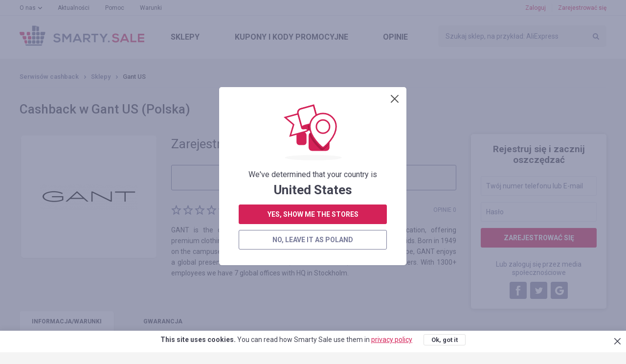

--- FILE ---
content_type: text/html; charset=UTF-8
request_url: https://smarty.sale/pl/shops/gant_us
body_size: 12432
content:

<!DOCTYPE html>
<html lang="pl">
<head>
    <title>Cashback z Gant US — Smarty.Sale (Polska)</title>
    <link href="https://smarty.sale/ua/shops/gant_us" rel="alternate" hreflang="ru-ua">
<link href="https://smarty.sale/ua/uk/shops/gant_us" rel="alternate" hreflang="uk-ua">
<link href="https://smarty.sale/kz/shops/gant_us" rel="alternate" hreflang="ru-kz">
<link href="https://smarty.sale/us/shops/gant_us" rel="alternate" hreflang="en-us">
<link href="https://smarty.sale/pl/shops/gant_us" rel="alternate" hreflang="pl-pl">
<link href="https://smarty.sale/br/shops/gant_us" rel="alternate" hreflang="pt-br">
<link href="https://smarty.sale/mx/shops/gant_us" rel="alternate" hreflang="es">
<link href="https://smarty.sale/us/shops/gant_us" rel="alternate" hreflang="x-default">
    <meta charset="UTF-8">
    <meta name="csrf-param" content="_csrf">
    <meta name="csrf-token" content="dYvJcDEbcMbHLuPDhLyhdGlhd7hVPXiyfywZ82Xx5dhF6bsGAiMplINKp6Dn_swzAlg0iyNyCf0nSXiBF5uCsw==">
        <script type="application/ld+json">{"@context":"http://schema.org/","@type":"Service","name":"Gant US"}</script>    <link rel="dns-prefetch" href="https://fonts.googleapis.com">
    <!-- TradeDoubler site verification 3254580 -->
    <meta name="google-site-verification" content="5qDOD4kldUmrCibtA-iDW6JIoxVNuKWcngeBNcKOEQA"/>
    <meta name="viewport" content="width=device-width, initial-scale=1, maximum-scale=1.0, user-scalable=no">
    <link rel="apple-touch-icon" sizes="57x57" href="/favicon/apple-icon-57x57.png">
    <link rel="apple-touch-icon" sizes="60x60" href="/favicon/apple-icon-60x60.png">
    <link rel="apple-touch-icon" sizes="72x72" href="/favicon/apple-icon-72x72.png">
    <link rel="apple-touch-icon" sizes="76x76" href="/favicon/apple-icon-76x76.png">
    <link rel="apple-touch-icon" sizes="114x114" href="/favicon/apple-icon-114x114.png">
    <link rel="apple-touch-icon" sizes="120x120" href="/favicon/apple-icon-120x120.png">
    <link rel="apple-touch-icon" sizes="144x144" href="/favicon/apple-icon-144x144.png">
    <link rel="apple-touch-icon" sizes="152x152" href="/favicon/apple-icon-152x152.png">
    <link rel="apple-touch-icon" sizes="180x180" href="/favicon/apple-icon-180x180.png">
    <link rel="icon" type="image/png" sizes="192x192" href="/favicon/android-icon-192x192.png">
    <link rel="icon" type="image/png" sizes="32x32" href="/favicon/favicon-32x32.png">
    <link rel="icon" type="image/png" sizes="96x96" href="/favicon/favicon-96x96.png">
    <link rel="icon" type="image/png" sizes="16x16" href="/favicon/favicon-16x16.png">
    <link rel="manifest" href="https://smarty.sale/manifest.json">
    <link rel="mask-icon" href="https://smarty.sale/favicon/safari-pinned-tab.svg" color="#5bbad5">
    <meta name="msapplication-TileColor" content="#ffffff">
    <meta name="msapplication-TileImage" content="/favicon/ms-icon-144x144.png">
    <meta name="mailru-verification" content="83757b065305a1ff"/>
    <meta name="theme-color" content="#ffffff">
    <!--[if lt IE 9]>
    <script src="/js/html5.min.js"></script>
    <script src="/js/background_size_emu.js"></script>
    <![endif]-->
    <link rel="chrome-webstore-item" href="https://chrome.google.com/webstore/detail/jphoeefokmhkfljjhlpbndhikhjpencm">
        <link rel="stylesheet" href="/css/app.min.css?3abf8999112">
    <link rel="stylesheet" href="https://fonts.googleapis.com/css?family=Roboto:400,400i,500,500i,700,700i,900">
        <!-- Google Tag Manager -->
        <script>(function (w, d, s, l, i) {
                w[l] = w[l] || [];
                w[l].push({
                    'gtm.start':
                        new Date().getTime(), event: 'gtm.js'
                });
                var f = d.getElementsByTagName(s)[0],
                    j = d.createElement(s), dl = l != 'dataLayer' ? '&l=' + l : '';
                j.async = true;
                j.src =
                    'https://www.googletagmanager.com/gtm.js?id=' + i + dl;
                f.parentNode.insertBefore(j, f);
            })(window, document, 'script', 'dataLayer', 'GTM-TKZ3WTG');</script>
        <!-- End Google Tag Manager -->


        <meta name="description" content="Cashback z Gant US z każdego zamówienia. Zwrot kosztów w Gant US przy zakupie dowolnego produktu. Serwis cashback №1 Smarty.Sale (Polska)">
<meta property="og:image" content="https://smarty.sale/uploads/shop/5284.png">
<meta property="og:description" content="Zwroty3.00% ze wszystkich zakupów na Gant US, rejestruj się!">
<meta property="og:title" content="Gant US. Cashback - 3.00%">
<meta property="twitter:card" content="summary">
<meta property="twitter:title" content="Gant US. Cashback - 3.00%">
<meta property="twitter:description" content="Zwroty  3.00% ze wszystkich zakupów na Gant US, rejestruj się!">
<meta property="twitter:image" content="https://smarty.sale/uploads/shop/5284.png">
<link href="//yastatic.net" rel="dns-prefetch">
<link href="https://smarty.sale/pl/shops/gant_us" rel="canonical">
<script src="https://www.google.com/recaptcha/api.js?3abf525262" async defer="defer"></script>
<script>window.triggerReCaptcha = function() {
             $('#loginform').submit();
        };</script>
    <link rel="stylesheet" href="/uploads/slider/style.css?7934bae25ef38a28df01e8fb4739ea391?2">
</head>
<body>
<!-- Google Tag Manager (noscript) -->
<noscript>
    <iframe src="https://www.googletagmanager.com/ns.html?id=GTM-TKZ3WTG"
            height="0" width="0" style="display:none;visibility:hidden"></iframe>
</noscript>
<!-- End Google Tag Manager (noscript) -->
<div class="wrapper">
    
                    <noindex>
                <div id="adblock_isset" class="warning">
                    <div class="container">
                        <p data-adblock-text="Zainstalowałeś AdBlock - może to zaszkodzić pracy serwera i nie otrzymasz swoje wynagrodzenie."></p>
                    </div>
                </div>
            </noindex>
        
        <header>

            <div class="header-top">
                <div class="container">

                    <nav class="header-top-nav">
                        <ul><li class="dropdown"><a href="/pl/about.html">O nas</a><ul><li><a href="/pl/how_it_works.html">Jak to działa?</a></li>
<li><a href="/pl/recommendations.html">Rekomendacje</a></li>
<li><a href="/pl/partners.html">Program referencyjny</a></li></ul></li>
<li><a href="/pl/news">Aktualności</a></li>
<li><a href="/pl/help">Pomoc</a></li>
<li><a href="/pl/rules.html">Warunki</a></li></ul>                    </nav>
                    <button type="button" class="mobile-nav-button">
                        <span></span>
                    </button>
                    <button type="button" class="mobile-search-button"></button>
                                            <a href="#login-form" class="mobile-profile-button fancybox"></a>
                                                                <ul class="header-user-start">
                            <li>
                                <a href="javascript:void(0)" onclick="app.notLogged();">Zaloguj</a>
                            </li>
                            <li>
                                <a href="#reg-form" class="fancybox">Zarejestrować się</a>
                            </li>
                        </ul>
                                    </div>
            </div>
            <div class="header-main">
                <div class="container">
                    <a href="/pl" class="logo"></a>
                    <form method="get" data-search-form id="search_form" class="search"
                          action="/pl/shops">
                        <input value=""
                               name="search_title" id="search_title" type="text"
                               placeholder="Szukaj sklep, na przykład: AliExpress">
                        <input type="submit" value="">
                    </form>
                    <nav class="header-main-nav">
                        <ul><li><a href="/pl/shops">Sklepy</a></li>
<li><a href="/pl/coupons">Kupony<span> i kody promocyjne</span></a></li>
<li><a href="/pl/reviews">Opinie</a></li></ul>                    </nav>
                </div>
            </div>
                        <div class="nav"></div>
        </header>
        
        <section class="content">
    <div class="container clearfix">
        <div class="breadcrumbs clearfix">
	<ul class="breadcrumb"><li><a href="/pl">Serwisów cashback</a></li>
<li><a href="/pl/shops">Sklepy</a></li>
<li class="active">Gant US</li>
</ul></div>
        <div class="panel">
                            <h1>Cashback w Gant US (Polska)</h1>
                    </div>
                    <aside class="extra-right">
                
<div class="reg">
    <div class="reg-header">Rejestruj się i zacznij oszczędzać</div>
    <form id="signup-form-sidebar" class="form" action="/signup" method="post" data-tip="Numer telefonu musi być podany w formacie międzynarodowym (na początku z plusem), z kodem kraju i operatora. &lt;br /&gt;&lt;br /&gt;Na przykład dla Ukrainy: &lt;b&gt;+38&lt;/b&gt;xxxxxxxxxx">
<input type="hidden" name="_csrf" value="dYvJcDEbcMbHLuPDhLyhdGlhd7hVPXiyfywZ82Xx5dhF6bsGAiMplINKp6Dn_swzAlg0iyNyCf0nSXiBF5uCsw==">
    <fieldset class="field-signupform-login required">
<div class="error-notify"><input type="text" id="signupform-login" class="textfield" name="SignupForm[login]" placeholder="Twój numer telefonu lub E-mail" data-email-autocomplete="1" aria-required="true"><span class="error-text"></span></div>
</fieldset>    <fieldset class="field-signupform-password required">
<div class="error-notify"><input type="password" id="signupform-password" class="textfield" name="SignupForm[password]" placeholder="Hasło" aria-required="true"><span class="error-text"></span></div>
</fieldset>    <button type="submit" class="button button-block" disabled="disabled" data-default-html="Zarejestrować się" data-is-disabled="1">
			<div data-search-wait class="spinner spinner-search">
			  <div class="bounce1"></div>
			  <div class="bounce2"></div>
			  <div class="bounce3"></div>
			</div></button>
    </form>    <div class="reg-or">Lub zaloguj się przez media społecznościowe</div>

    <ul class="reg-social" id="w0">
	<li><a class="fb" href="/login/facebook" data-eauth-service="facebook"></a></li><li><a class="tw" href="/login/twitter" data-eauth-service="twitter"></a></li><li><a class="gp" href="/login/google" data-eauth-service="google_oauth"></a></li></ul>
</div>            </aside>
                <div class="main-extra-right">
            <section class="block">
                <div class="item clearfix">
                    <div class="item-left">
                        <div class="item-box block marginb15">
                                                                                    <div class="item-box-image">
								<span>
									<img alt="Cashback w Gant US" title="Cashback w Gant US" src="https://smarty.sale/uploads/shop/5284.png"
                                         srcset="https://smarty.sale/uploads/shop/5284.png?1 1x, https://smarty.sale/uploads/shop/2x/5284.png?1 2x">
								</span>
                            </div>
                                                    </div>
                                            </div>
                    <div class="col">
                                                <div class="item-cashback">
                                                            Zarejestruj się                                                    </div>

                                                                            <a href="/pl/shops"
                               class="button button-regular button-transparent button-xsize button-prev-page">
                                Wróć do listy sklepów                            </a>
                        

                        <div class="clearfix block-lite">
                            <ul class="rating"><li class=""></li><li class=""></li><li class=""></li><li class=""></li><li class=""></li></ul>                                                            <span class="item-comments-link">
                                 Opinie 0                            </span>
                                                    </div>
                        <p style="text-align:justify">GANT is the original American lifestyle brand with European sophistication, offering premium clothing, accessories and home furnishings for men, women and kids. Born in 1949 on the campuses of the American East Coast universities and raised in Europe, GANT enjoys a global presence in over 70 markets, 750 stores and 4,000 selected retailers. With 1300+ employees we have 7 global offices with HQ in Stockholm.</p>
                                            </div>
                </div>
            </section>
            <section class="block tabs">
                <div class="tabs-nav">
                    <ul>
                        <li>
                            <a href="javascript:void(0)" data-tabs-link="#tab-1" data-index="0">info<span>rmacja/warunki</span></a>
                        </li>
                        <li style="display: none;" data-tabs-link="#tab-2" data-index="1">

                        </li>
                        <li>
                            <a href="javascript:void(0)" data-tabs-link="#tab-3" data-index="2">gwarancja</a>
                        </li>
                                            </ul>
                </div>
                <div class="box tabs-content" data-tabs-content>
                                            <div id="tab-1" class="tab">
                                                            <p>Średni czas oczekiwania na Cashback: <strong
                                            class="color">30 dni</strong>
                                </p>
                                                                                        <p style="text-align:justify">We want to make the world more interesting and beautiful through our passion for American sportswear and our desire for lifelong learning. In the pursuit of this, we follow a set of values in everything we do. These values are to be always authentic, innovative and passionate. We strive for authenticity in order to remain credible in our market. We challenge the expectations laid out as a retailer of preppy American sportswear in our innovations, whether in design, or in collaboration. Our passion is unwavering, present in every employee, every day of the week, evident in our customers, and visible in every product we send out into the world.</p>
                                                                                </div>
                                                            <div id="tab-3" class="tab">

                        <b>Gwarantujemy naliczanie oraz wypłatę Cashback`u w przypadku, gdy:</b><br /><br /> 1. Przejście zostało realizowane za pomocą przycisku "Do sklepu" na naszej stronie. Po przejściu do sklepu internetowego minęło nie więcej niż 4 godziny, a zamówienie zostało realizowane bez opuszczenia strony sklepu.<br /> 2. Po przejściu do sklepu nie wchodziłeś na strony banerów reklamowych z innych źródeł oraz do newsleterów sklepów internetowychв na stronie, a także nie korzystałeś z kodów promocyjnych innych firm.<br /> 3. Wybrany przez Ciebie produkt bierze udział w programie Cashback (w niektórych sklepach internetowych istnieje podział na kategorie, patrz zakładkę «Informacja/Warunki» )<br /> 4. Po realizacji płatności w sklepie internetowym nie zrezygnowałeś z zakupu z żadnych przyczyn<br /> 5. Nie korzystasz lub wyłączyłeś specjalne blokery reklam jak AdBlock, lub inne<br /> <br /> Gwarantujemy wypłatę zarobionych przez Ciebie kosztów w dogodny sposób w ciągu trzech dni roboczych (zwykłe nie dłużej niż doba) po złożeniu zapytania za pośrednictwem specjalnego menu «Wypłata kosztów».                                            </div>
                                    </div>
            </section>

                                        <section id="last-reviews" class="block">
                                                                    <div id="add_review_button" data-pjax-container="" data-pjax-push-state data-pjax-timeout="1000">                                                    <div class="block center">
                                <a href="#login-form" class="button fancybox">Zaloguj się, żeby zostawić opinię</a>
                            </div>
                        </div>                        <div id="reviews_list" data-pjax-container="" data-pjax-push-state data-pjax-timeout="1000">                                                </div>                                        <div class="clearfix button-left-right">

                                            </div>
                </section>
                        <section class="carousel block">
                <h2>Podobne sklepy</h2>
                <div class="owl-carousel">

			    <div class="catalog-box">
        <button title="Dodaj do wybranych"  type="button"
                class="catalog-like" data-needlogin ></button>
                <a href="https://smarty.sale/pl/shops/aliexpress" data-pjax="0" class="catalog-image">
		<span>
			<img  class="owl-lazy" src="/img/e.png" data-src="https://smarty.sale/uploads/shop/66.png" data-src-retina="https://smarty.sale/uploads/shop/2x/66.png" alt="Cashback w AliExpress"
                                                                                                                                                             title="Cashback w AliExpress">
		</span>
        </a>
        <div class="catalog-name">
            <span>AliExpress</span>
        </div>

                    <div class="catalog-cashback">Cashback<span>  do 5.00%</span></div>
                <div class="catalog-reviews">
            <a href="https://smarty.sale/pl/shops/aliexpress">2312 opinii</a>
        </div>
        <a target="_blank" data-pjax="0" href="javascript:void(0);"
           class="button button-go button-transparent button-block" data-needlogin  data-shop-redirect="66">przejdź do sklepu</a>
        <div class="catalog-more">
            <a data-pjax="0" href="https://smarty.sale/pl/shops/aliexpress">Szczegóły</a>
        </div>
    </div>
			    <div class="catalog-box">
        <button title="Dodaj do wybranych"  type="button"
                class="catalog-like" data-needlogin ></button>
                <a href="https://smarty.sale/pl/shops/allegro_pl" data-pjax="0" class="catalog-image">
		<span>
			<img  class="owl-lazy" src="/img/e.png" data-src="https://smarty.sale/uploads/shop/3186.png" data-src-retina="https://smarty.sale/uploads/shop/2x/3186.png" alt="Cashback w Allegro.pl"
                                                                                                                                                             title="Cashback w Allegro.pl">
		</span>
        </a>
        <div class="catalog-name">
            <span>Allegro.pl</span>
        </div>

                    <div class="catalog-cashback">Cashback<span>do 0.65%</span></div>
                <div class="catalog-reviews">
            <a href="https://smarty.sale/pl/shops/allegro_pl">0 opinii</a>
        </div>
        <a target="_blank" data-pjax="0" href="javascript:void(0);"
           class="button button-go button-transparent button-block" data-needlogin  data-shop-redirect="3186">przejdź do sklepu</a>
        <div class="catalog-more">
            <a data-pjax="0" href="https://smarty.sale/pl/shops/allegro_pl">Szczegóły</a>
        </div>
    </div>
			    <div class="catalog-box">
        <button title="Dodaj do wybranych"  type="button"
                class="catalog-like" data-needlogin ></button>
                <a href="https://smarty.sale/pl/shops/alibaba" data-pjax="0" class="catalog-image">
		<span>
			<img  class="owl-lazy" src="/img/e.png" data-src="https://smarty.sale/uploads/shop/4323.png" data-src-retina="https://smarty.sale/uploads/shop/2x/4323.png" alt="Cashback w Alibaba "
                                                                                                                                                             title="Cashback w Alibaba ">
		</span>
        </a>
        <div class="catalog-name">
            <span>Alibaba </span>
        </div>

                    <div class="catalog-cashback">Cashback<span>  do 4.20%</span></div>
                <div class="catalog-reviews">
            <a href="https://smarty.sale/pl/shops/alibaba">1 opinia</a>
        </div>
        <a target="_blank" data-pjax="0" href="javascript:void(0);"
           class="button button-go button-transparent button-block" data-needlogin  data-shop-redirect="4323">przejdź do sklepu</a>
        <div class="catalog-more">
            <a data-pjax="0" href="https://smarty.sale/pl/shops/alibaba">Szczegóły</a>
        </div>
    </div>
			    <div class="catalog-box">
        <button title="Dodaj do wybranych"  type="button"
                class="catalog-like" data-needlogin ></button>
                <a href="https://smarty.sale/pl/shops/shein" data-pjax="0" class="catalog-image">
		<span>
			<img  class="owl-lazy" src="/img/e.png" data-src="https://smarty.sale/uploads/shop/1536.png" data-src-retina="https://smarty.sale/uploads/shop/2x/1536.png" alt="Cashback w Shein"
                                                                                                                                                             title="Cashback w Shein">
		</span>
        </a>
        <div class="catalog-name">
            <span>Shein</span>
        </div>

                    <div class="catalog-cashback">Cashback<span>  do 8.14%</span></div>
                <div class="catalog-reviews">
            <a href="https://smarty.sale/pl/shops/shein">18 opinii</a>
        </div>
        <a target="_blank" data-pjax="0" href="javascript:void(0);"
           class="button button-go button-transparent button-block" data-needlogin  data-shop-redirect="1536">przejdź do sklepu</a>
        <div class="catalog-more">
            <a data-pjax="0" href="https://smarty.sale/pl/shops/shein">Szczegóły</a>
        </div>
    </div>
			    <div class="catalog-box">
        <button title="Dodaj do wybranych"  type="button"
                class="catalog-like" data-needlogin ></button>
                <a href="https://smarty.sale/pl/shops/banggood" data-pjax="0" class="catalog-image">
		<span>
			<img  class="owl-lazy" src="/img/e.png" data-src="https://smarty.sale/uploads/shop/80.png" data-src-retina="https://smarty.sale/uploads/shop/2x/80.png" alt="Cashback w Banggood "
                                                                                                                                                             title="Cashback w Banggood ">
		</span>
        </a>
        <div class="catalog-name">
            <span>Banggood </span>
        </div>

                    <div class="catalog-cashback">Cashback<span>  do 6.50%</span></div>
                <div class="catalog-reviews">
            <a href="https://smarty.sale/pl/shops/banggood">4 opinie</a>
        </div>
        <a target="_blank" data-pjax="0" href="javascript:void(0);"
           class="button button-go button-transparent button-block" data-needlogin  data-shop-redirect="80">przejdź do sklepu</a>
        <div class="catalog-more">
            <a data-pjax="0" href="https://smarty.sale/pl/shops/banggood">Szczegóły</a>
        </div>
    </div>
			    <div class="catalog-box">
        <button title="Dodaj do wybranych"  type="button"
                class="catalog-like" data-needlogin ></button>
                <a href="https://smarty.sale/pl/shops/gepur" data-pjax="0" class="catalog-image">
		<span>
			<img  class="owl-lazy" src="/img/e.png" data-src="https://smarty.sale/uploads/shop/1933.png" data-src-retina="https://smarty.sale/uploads/shop/2x/1933.png" alt="Cashback w Gepur"
                                                                                                                                                             title="Cashback w Gepur">
		</span>
        </a>
        <div class="catalog-name">
            <span>Gepur</span>
        </div>

                    <div class="catalog-cashback">Cashback<span>  3.20%</span></div>
                <div class="catalog-reviews">
            <a href="https://smarty.sale/pl/shops/gepur">9 opinii</a>
        </div>
        <a target="_blank" data-pjax="0" href="javascript:void(0);"
           class="button button-go button-transparent button-block" data-needlogin  data-shop-redirect="1933">przejdź do sklepu</a>
        <div class="catalog-more">
            <a data-pjax="0" href="https://smarty.sale/pl/shops/gepur">Szczegóły</a>
        </div>
    </div>
			    <div class="catalog-box">
        <button title="Dodaj do wybranych"  type="button"
                class="catalog-like" data-needlogin ></button>
                <a href="https://smarty.sale/pl/shops/dhgate_com" data-pjax="0" class="catalog-image">
		<span>
			<img  class="owl-lazy" src="/img/e.png" data-src="https://smarty.sale/uploads/shop/574.png" data-src-retina="https://smarty.sale/uploads/shop/2x/574.png" alt="Cashback w dhgate.com"
                                                                                                                                                             title="Cashback w dhgate.com">
		</span>
        </a>
        <div class="catalog-name">
            <span>dhgate.com</span>
        </div>

                    <div class="catalog-cashback">Cashback<span>  do 1.00%</span></div>
                <div class="catalog-reviews">
            <a href="https://smarty.sale/pl/shops/dhgate_com">1 opinia</a>
        </div>
        <a target="_blank" data-pjax="0" href="javascript:void(0);"
           class="button button-go button-transparent button-block" data-needlogin  data-shop-redirect="574">przejdź do sklepu</a>
        <div class="catalog-more">
            <a data-pjax="0" href="https://smarty.sale/pl/shops/dhgate_com">Szczegóły</a>
        </div>
    </div>
			    <div class="catalog-box">
        <button title="Dodaj do wybranych"  type="button"
                class="catalog-like" data-needlogin ></button>
            <div class="catalog-action-diagonal">
        <span>Promocja <span>+100%</span></span>
    </div>
        <a href="https://smarty.sale/pl/shops/newyorkdress" data-pjax="0" class="catalog-image">
		<span>
			<img  class="owl-lazy" src="/img/e.png" data-src="https://smarty.sale/uploads/shop/2479.png" data-src-retina="https://smarty.sale/uploads/shop/2x/2479.png" alt="Cashback w NewYorkDress"
                                                                                                                                                             title="Cashback w NewYorkDress">
		</span>
        </a>
        <div class="catalog-name">
            <span>NewYorkDress</span>
        </div>

                    <div class="catalog-cashback">Cashback                <span>
                    <span><i> <span>2.00</span>%</i></span>
					  2.00%                </span>
            </div>
                <div class="catalog-reviews">
            <a href="https://smarty.sale/pl/shops/newyorkdress">0 opinii</a>
        </div>
        <a target="_blank" data-pjax="0" href="javascript:void(0);"
           class="button button-go button-transparent button-block" data-needlogin  data-shop-redirect="2479">przejdź do sklepu</a>
        <div class="catalog-more">
            <a data-pjax="0" href="https://smarty.sale/pl/shops/newyorkdress">Szczegóły</a>
        </div>
    </div>
			    <div class="catalog-box">
        <button title="Dodaj do wybranych"  type="button"
                class="catalog-like" data-needlogin ></button>
                <a href="https://smarty.sale/pl/shops/chicme_com_int" data-pjax="0" class="catalog-image">
		<span>
			<img  class="owl-lazy" src="/img/e.png" data-src="https://smarty.sale/uploads/shop/2316.png" data-src-retina="https://smarty.sale/uploads/shop/2x/2316.png" alt="Cashback w ChicMe.com"
                                                                                                                                                             title="Cashback w ChicMe.com">
		</span>
        </a>
        <div class="catalog-name">
            <span>ChicMe.com</span>
        </div>

                    <div class="catalog-cashback">Cashback<span>  6.00%</span></div>
                <div class="catalog-reviews">
            <a href="https://smarty.sale/pl/shops/chicme_com_int">0 opinii</a>
        </div>
        <a target="_blank" data-pjax="0" href="javascript:void(0);"
           class="button button-go button-transparent button-block" data-needlogin  data-shop-redirect="2316">przejdź do sklepu</a>
        <div class="catalog-more">
            <a data-pjax="0" href="https://smarty.sale/pl/shops/chicme_com_int">Szczegóły</a>
        </div>
    </div>
			    <div class="catalog-box">
        <button title="Dodaj do wybranych"  type="button"
                class="catalog-like" data-needlogin ></button>
                <a href="https://smarty.sale/pl/shops/bershka_pl" data-pjax="0" class="catalog-image">
		<span>
			<img  class="owl-lazy" src="/img/e.png" data-src="https://smarty.sale/uploads/shop/6954.png" data-src-retina="https://smarty.sale/uploads/shop/2x/6954.png" alt="Cashback w Bershka PL"
                                                                                                                                                             title="Cashback w Bershka PL">
		</span>
        </a>
        <div class="catalog-name">
            <span>Bershka PL</span>
        </div>

                    <div class="catalog-cashback">Cashback<span>  2.65%</span></div>
                <div class="catalog-reviews">
            <a href="https://smarty.sale/pl/shops/bershka_pl">0 opinii</a>
        </div>
        <a target="_blank" data-pjax="0" href="javascript:void(0);"
           class="button button-go button-transparent button-block" data-needlogin  data-shop-redirect="6954">przejdź do sklepu</a>
        <div class="catalog-more">
            <a data-pjax="0" href="https://smarty.sale/pl/shops/bershka_pl">Szczegóły</a>
        </div>
    </div>
	
</div>
            </section>
        </div>
    </div>
</section>
                            </div>
    <footer class="footer-lite">
    <div class="container">
        <nav class="nav clearfix">
            <ul><li><a href="/pl/all-shops">Sklepy od A do Z</a></li>
<li><a href="/pl/all-coupons">Kody rabatowe od A do Z</a></li>
<li><a href="/pl/about.html">O nas</a><ul class="sub-nav"><li><a href="/pl/how_it_works.html">Jak to działa?</a></li>
<li><a href="/pl/recommendations.html">Rekomendacje</a></li>
<li><a href="/pl/plugin.html">Wtyczka Smarty.Sale</a></li>
<li><a href="/pl/partners.html">Program referencyjny</a></li></ul><button type="button" class="sub-nav-button"></button></li>
<li><a href="/pl/news">Aktualności</a></li>
<li><a href="/pl/help">Pomoc</a></li>
<li><a href="/pl/rules.html">Warunki</a></li></ul>        </nav>
        <div class="footer-main">
            <div class="clearfix">
                                <div class="footer-main-payment">
                    <span class="footer-main-header">Współpracujemy z</span>
                    <ul class="clearfix">
                        <li class="footer-main-payment-visa"></li>
                        <li class="footer-main-payment-mastercard"></li>
                        <li class="footer-main-payment-sim"></li>
                    </ul>
                </div>
                <div class="footer-main-contact">
                                        <span class="footer-main-header">Śledź nowinki i promocje</span>
                    <noindex>
                        <ul class="footer-main-social clearfix">
                            <li>
                                <a href="https://www.facebook.com/smartysalepl/" target="_blank" rel="nofollow"
                                   class="fb"><span>facebook</span></a>
                            </li>
                                                    </ul>
                    </noindex>
                                        <span class="footer-main-header">Dział wsparcia Klientów Smarty.Sale</span>
                    <div class="clearfix">
                        <a href="mailto:help@smarty.sale" class="footer-main-contact-mail">help@smarty.sale</a>
                        
                    </div>
                </div>
            </div>
        </div>
        <div class="footer-bottom clearfix">
            <div class="footer-bottom-buttons clearfix">
                <a href="#" data-partner-contact-form class="footer-partnership-button">Program <span>partnerski</span></a>
                <a href="#" data-add-shop-form class="footer-add-button">Dodaj <span>sklep</span></a>
            </div>

            <div id="top-country-widget" class="lang lang-single" data-pjax-container="" data-pjax-push-state data-pjax-timeout="1000" data-country-widget="1">
            <div class="lang-box">
                <div class="lang-box-current">
                    <img src="/img/svg/flag-pl.svg" alt="">
                    <span>Polska</span>
                </div>
                <ul>
                                                                    <li>
                            <a href="/ua/shops/gant_us" data-i18n="1" data-pjax="0" data-change-country="ua"><img src="/img/svg/flag-ua.svg" alt="">Україна</a>                        </li>
                                                                    <li>
                            <a href="/kz/shops/gant_us" data-i18n="1" data-pjax="0" data-change-country="kz"><img src="/img/svg/flag-kz.svg" alt="">Казахстан</a>                        </li>
                                                                    <li>
                            <a class="current" href="/pl/shops/gant_us" data-i18n="1" data-pjax="0" data-change-country="pl"><img src="/img/svg/flag-pl.svg" alt="">Polska</a>                        </li>
                                                                    <li>
                            <a href="/us/shops/gant_us" data-i18n="1" data-pjax="0" data-change-country="us"><img src="/img/svg/flag-us.svg" alt="">USA</a>                        </li>
                                                                    <li>
                            <a href="/br/shops/gant_us" data-i18n="1" data-pjax="0" data-change-country="br"><img src="/img/svg/flag-br.svg" alt="">Brasil</a>                        </li>
                                                                    <li>
                            <a href="/mx/shops/gant_us" data-i18n="1" data-pjax="0" data-change-country="mx"><img src="/img/svg/flag-mx.svg" alt="">México</a>                        </li>
                                    </ul>
            </div>
                        </div>        </div>
        <div class="copyright">&copy; 2026. Smarty.Sale. All rights reserved.
            <a style="color: white; text-decoration: underline;" href="/pl/rules.html"
               data-pjax="0">Umowa kliencka</a>
                            &nbsp; &nbsp; &nbsp;
                <a style="color: white; text-decoration: underline;" href="/pl/privacy_policy.html"
                   data-pjax="0">Polityka prywatności</a>
                    </div>
    </div>
</footer>        <div class="helpers">
        <div id="tips-pjax" class="helpers-box" data-pjax-container="" data-pjax-timeout="1000">                </div>    </div>
        <div class="popup" id="login-form">
        <h3 data-title>wejście</h3>
        <h3 data-title-cashback style="display: none;">Prosimy się autoryzować, żeby otrzymać Cashback</h3>

        <form id="loginform" class="form" action="/login" method="post">
<input type="hidden" name="_csrf" value="dYvJcDEbcMbHLuPDhLyhdGlhd7hVPXiyfywZ82Xx5dhF6bsGAiMplINKp6Dn_swzAlg0iyNyCf0nSXiBF5uCsw==">        <fieldset class="field-loginform-login required">
<div class="error-notify"><input type="text" id="loginform-login" class="textfield" name="LoginForm[login]" placeholder="E-mail lub numer telefonu" data-email-autocomplete="1" aria-required="true"><span class="error-text"></span></div>
</fieldset>        <fieldset class="field-loginform-password required">
<div class="error-notify"><input type="password" id="loginform-password" class="textfield" name="LoginForm[password]" placeholder="Hasło" aria-required="true"><span class="error-text"></span></div>
</fieldset>        <input type="hidden" id="redirect-type" name="LoginForm[redirect]" value="">        <input type="hidden" id="redirect-id" name="LoginForm[redirectId]" value="">        <div class="g-recaptcha g-recaptcha-0" data-badge="inline" data-size="invisible" style="display: none;" data-sitekey="6LeXgHYUAAAAABITOMuNkJ5DGBLV9RowOh3usphW" data-callback="triggerReCaptcha"></div>        <fieldset class="form-button">
            <button type="button" class="button button-block" disabled="disabled" data-default-html="Zaloguj" data-is-disabled="1" onclick="grecaptcha.execute();">
			<div data-search-wait class="spinner spinner-search">
			  <div class="bounce1"></div>
			  <div class="bounce2"></div>
			  <div class="bounce3"></div>
			</div></button>        </fieldset>
        <div class="form-toolbox clearfix">
            <div class="pull-left">
                <input type="hidden" name="LoginForm[rememberMe]" value="0"><input type="checkbox" id="remember" name="LoginForm[rememberMe]" value="1" checked>                <label for="remember">Zapamiętaj mnie</label>
            </div>
            <a href="#recovery-pass-form" class="forget-pass fancybox">Nie pamiętasz hasła?</a>
        </div>
        </form>        <div class="popup-social">
            <h4>
                <span>Poprzez media społecznościowe</span>
            </h4>
            <ul class="eauth-list" id="w1">
	<li><a class="fb" href="/login/facebook" data-eauth-service="facebook"></a></li><li><a class="tw" href="/login/twitter" data-eauth-service="twitter"></a></li><li><a class="gp" href="/login/google" data-eauth-service="google_oauth"></a></li></ul>
        </div>
        <div class="popup-box">
            <p>
                <a href="#reg-form" class="fancybox">Rejestracja</a>
            </p>
        </div>
    </div>

    
<div class="popup" id="recovery-pass-form">
	<h3>Aktualizacja hasła</h3>
	<form id="pass-recovery-form" class="form" action="/restore-pass-request" method="post">
<input type="hidden" name="_csrf" value="dYvJcDEbcMbHLuPDhLyhdGlhd7hVPXiyfywZ82Xx5dhF6bsGAiMplINKp6Dn_swzAlg0iyNyCf0nSXiBF5uCsw==">		<fieldset class="field-restorepassform-login required">
<div class="error-notify"><input type="text" id="restorepassform-login" class="textfield" name="RestorePassForm[login]" placeholder="Twój numer telefonu lub E-mail" data-email-autocomplete="1" aria-required="true"><span class="error-text"></span></div>
</fieldset>		<fieldset class="form-button">
			<button type="submit" class="button button-block">Przywróć</button>		</fieldset>
	</form>	<div class="popup-box">
		<p>
			<a href="#login-form" class="fancybox link-arrow">wejście</a>
			<span>Dla zarejestrowanych użytkowników</span>
		</p>
	</div>
</div>
        <div class="popup" id="reg-form">
        <h3>Rejestracja</h3>
        <form id="signup-form-refpage" class="form" action="/signup" method="post" data-tip="Numer telefonu musi być podany w formacie międzynarodowym (na początku z plusem), z kodem kraju i operatora. &lt;br /&gt;&lt;br /&gt;Na przykład dla Ukrainy: &lt;b&gt;+38&lt;/b&gt;xxxxxxxxxx">
<input type="hidden" name="_csrf" value="dYvJcDEbcMbHLuPDhLyhdGlhd7hVPXiyfywZ82Xx5dhF6bsGAiMplINKp6Dn_swzAlg0iyNyCf0nSXiBF5uCsw==">        <fieldset class="field-signupform-login required">
<div class="error-notify"><input type="text" id="signupform-login" class="textfield" name="SignupForm[login]" placeholder="Twój numer telefonu lub E-mail" data-email-autocomplete="1" aria-required="true"><span class="error-text"></span></div>
</fieldset>        <fieldset class="field-signupform-password required">
<div class="error-notify"><input type="password" id="signupform-password" class="textfield" name="SignupForm[password]" placeholder="Hasło" aria-required="true"><span class="error-text"></span></div>
</fieldset>        <fieldset class="form-button">
            <button type="submit" class="button button-block" disabled="disabled" data-default-html="Zarejestrować się" data-is-disabled="1">
			<div data-search-wait class="spinner spinner-search">
			  <div class="bounce1"></div>
			  <div class="bounce2"></div>
			  <div class="bounce3"></div>
			</div></button>        </fieldset>
        </form>                    <div class="popup-social">
                <h4>
                    <span>Poprzez media społecznościowe</span>
                </h4>
                <ul class="eauth-list" id="w2">
	<li><a class="fb" href="/login/facebook" data-eauth-service="facebook"></a></li><li><a class="tw" href="/login/twitter" data-eauth-service="twitter"></a></li><li><a class="gp" href="/login/google" data-eauth-service="google_oauth"></a></li></ul>
            </div>
            <div class="popup-box">
                <p>
                    <a href="#login-form" class="fancybox link-arrow">wejście</a>
                    <span>Dla zarejestrowanych użytkowników</span>
                </p>
            </div>
            </div>
            <div class="popup" id="country-detect" style="display: none;">
    <div class="popup-content">
        <div class="popup-country-detect">
            <div class="popup-icon popup-icon-country-detect"></div>
            <p>We've determined that your country is</p>
            <span>United States</span>
            <ul class="popup-country-detect-buttons">
                <li>
                    <a data-detected-country-change href="javascript:void(0);" onclick="app.keepCountry();"
                       class="button button-block">yes, show me the stores</a>
                </li>
                <li>
                    <a href="javascript:void(0);" onclick="app.keepCountry();"
                       class="button button-block button-regular button-transparent">no, leave it as Poland</a>
                </li>
            </ul>
        </div>
    </div>
</div>    
        <script>var isAdblock = true;</script>

    <script>
                var selectedCountry = 'pl';
    </script>




    <script>
        (function (i, s, o, g, r, a, m) {
            i['GoogleAnalyticsObject'] = r;
            i[r] = i[r] || function () {
                (i[r].q = i[r].q || []).push(arguments)
            }, i[r].l = 1 * new Date();
            a = s.createElement(o),
                m = s.getElementsByTagName(o)[0];
            a.async = 1;
            a.src = g;
            m.parentNode.insertBefore(a, m)
        })(window, document, 'script', 'https://smarty.sale/proxied/ga.js', 'ga');

        ga('create', 'UA-75213425-1', 'auto');
        ga('require', 'GTM-KNZNQB9');
        ga('send', 'pageview');

        
    </script>


    <script type="text/javascript">
        (function (d, w, c) {
            (w[c] = w[c] || []).push(function () {
                try {
                    w.yaCounter42769014 = new Ya.Metrika({
                        id: 42769014,
                        clickmap: true,
                        trackLinks: true,
                        accurateTrackBounce: true,
                        webvisor: true
                    });
                                    } catch (e) {
                }
            });

            var n = d.getElementsByTagName("script")[0],
                s = d.createElement("script"),
                f = function () {
                    n.parentNode.insertBefore(s, n);
                };
            s.type = "text/javascript";
            s.async = true;
            s.src = "https://smarty.sale//proxied/metrika.js";

            if (w.opera == "[object Opera]") {
                d.addEventListener("DOMContentLoaded", f, false);
            } else {
                f();
            }
        })(document, window, "yandex_metrika_callbacks");
    </script>
    <noscript>
        <div><img src="https://mc.yandex.ru/watch/42769014" style="position:absolute; left:-9999px;" alt=""/></div>
    </noscript>

<!-- Facebook Pixel Code -->
<script>
    !function (f, b, e, v, n, t, s) {
        if (f.fbq) return;
        n = f.fbq = function () {
            n.callMethod ?
                n.callMethod.apply(n, arguments) : n.queue.push(arguments)
        };
        if (!f._fbq) f._fbq = n;
        n.push = n;
        n.loaded = !0;
        n.version = '2.0';
        n.queue = [];
        t = b.createElement(e);
        t.async = !0;
        t.src = v;
        s = b.getElementsByTagName(e)[0];
        s.parentNode.insertBefore(t, s)
    }(window, document, 'script',
        'https://connect.facebook.net/en_US/fbevents.js');
    fbq('init', '313553342609039');
    fbq('track', 'PageView');
</script>
<noscript>
    <img height="1" width="1"
         src="https://www.facebook.com/tr?id=313553342609039&ev=PageView
&noscript=1"/>
</noscript>
<!-- End Facebook Pixel Code -->
<script type="text/javascript">
    (function (d, w) {
        function c(e) {
            var x = new RegExp("[?&]" + e + "=([^&]*)").exec(w.location.search);
            return x && decodeURIComponent(x[1].replace(/\+/g, " "))
        }

        function t(g) {
            var f = g + "=";
            var e = d.cookie.split(";");
            for (var h = 0; h < e.length; h++) {
                var j = e[h].trim();
                if (j.indexOf(f) == 0) {
                    return j.substring(f.length, j.length)
                }
            }
            return null;
        }

        function k(e, n) {
            d.cookie = e + "=" + n + "; path=/"
        }

        var paramName = "safid";
        var uid = c(paramName);
        if (uid) {
            k(paramName, uid);
        } else {
            uid = t(paramName);
        }
        if (uid) {
            s = d.createElement("script"),
                s.type = "text/javascript";
            s.async = true;
            s.src = (w.location.protocol == "https:" ? "https" : "http") + "://c.sellaction.net/fnl/" + uid;
            d.body.appendChild(s);
        }
    })(document, window);
</script>
<script>
        function domReady(fn) {
        if (document.readyState != 'loading') {
            fn();
        } else if (document.addEventListener) {
            document.addEventListener('DOMContentLoaded', fn);
        } else {
            document.attachEvent('onreadystatechange', function () {
                if (document.readyState != 'loading')
                    fn();
            });
        }
    }
        var userLoggedIn = false;
</script>

<!--[if (!IE)|(gt IE 8)]><!-->
<script src="/js/jquery.min.js?3abf525262" defer="defer"></script>
<!--<![endif]-->
<!--[if lte IE 8]>
<script src="//ajax.googleapis.com/ajax/libs/jquery/1.9.1/jquery.min.js"></script>
<![endif]-->
<script src="/js/yii.min.js?3abf525262" defer="defer"></script>
<script src="/js/advert.js?3abf525262" defer="defer"></script>
<script src="/js/app.min.js?3abf525262" defer="defer"></script>
<script src="/js/shop.js?3abf525262&amp;3abf525262" defer="defer"></script>
<script src="/js/slider-sale.js?v=2&amp;3abf525262&amp;3abf525262" defer="defer"></script>
<script src="/js/yii.validation.min.js?3abf525262" defer="defer"></script>
<script src="/js/yii.activeForm.min.js?3abf525262" defer="defer"></script>
<script src="/assets/f7fb3b97/js/eauth.js?3abf525262" defer="defer"></script>
<script src="/js/jquery.pjax.min.js?3abf525262" defer="defer"></script>
<script src="/js/tips.min.js?3abf525262" defer="defer"></script>
<script type="text/javascript">domReady(function () { $(function() { 
$(document).on('pjax:success', function(event) {
    var container = null;
    
      if ($(event.target).attr('id') == 'reviews_list') {
        container = $('#reviews_list');
        }
        else if ($(event.target).attr('id') == 'coupons') {
        container = $('#coupons');
        }
        if (container) {
           $('html, body').stop().animate({
                scrollTop: container.offset().top - 50
        }, 300);
        }
})
 $(document).on('touchstart touchmove touchend', '.owl-carousel', function() {});
app.registerAjaxForm('#signup-form-sidebar', 'login-validate', true, null, true);
jQuery('#signup-form-sidebar').yiiActiveForm([{"id":"signupform-login","name":"login","container":".field-signupform-login","input":"#signupform-login","error":".error-text","enableAjaxValidation":true,"validateOnChange":false,"validateOnBlur":false,"validate":function (attribute, value, messages, deferred, $form) {yii.validation.required(value, messages, {"message":"Wypełnij pole"});}},{"id":"signupform-password","name":"password","container":".field-signupform-password","input":"#signupform-password","error":".error-text","enableAjaxValidation":true,"validateOnChange":false,"validateOnBlur":false,"validate":function (attribute, value, messages, deferred, $form) {value = yii.validation.trim($form, attribute, []);yii.validation.string(value, messages, {"message":"Password must be a string.","min":6,"tooShort":"Password should contain at least 6 characters.","skipOnEmpty":1});yii.validation.required(value, messages, {"message":"Wypełnij pole"});}}], {"encodeErrorSummary":false,"errorCssClass":"error","ajaxParam":"_validation"});
$("#w0").eauth({"facebook":{"popup":{"width":585,"height":420}},"twitter":{"popup":{"width":900,"height":550}},"google_oauth":{"popup":{"width":500,"height":450}}});
jQuery(document).pjax("#add_review_button a", {"push":true,"replace":false,"timeout":1000,"scrollTo":false,"container":"#add_review_button"});
jQuery(document).on("submit", "#add_review_button form[data-pjax]", function (event) {jQuery.pjax.submit(event, {"push":true,"replace":false,"timeout":1000,"scrollTo":false,"container":"#add_review_button"});});
jQuery(document).pjax("#reviews_list a", {"push":true,"replace":false,"timeout":1000,"scrollTo":false,"container":"#reviews_list"});
jQuery(document).on("submit", "#reviews_list form[data-pjax]", function (event) {jQuery.pjax.submit(event, {"push":true,"replace":false,"timeout":1000,"scrollTo":false,"container":"#reviews_list"});});
jQuery(document).pjax("#top-country-widget a", {"push":true,"replace":false,"timeout":1000,"scrollTo":false,"container":"#top-country-widget"});
jQuery(document).on("submit", "#top-country-widget form[data-pjax]", function (event) {jQuery.pjax.submit(event, {"push":true,"replace":false,"timeout":1000,"scrollTo":false,"container":"#top-country-widget"});});
app.registerAjaxForm('#loginform', function (data) {
		if (data.confirm) {
        	app.popup(data.confirm);
		}
	});
$(document).on('afterValidate', '#loginform', function(event, messages, errorAttributes) {
if (errorAttributes.length) {
	grecaptcha.reset();
}
	
});
jQuery('#loginform').yiiActiveForm([{"id":"loginform-login","name":"login","container":".field-loginform-login","input":"#loginform-login","error":".error-text","enableAjaxValidation":true,"validateOnChange":false,"validateOnBlur":false,"validate":function (attribute, value, messages, deferred, $form) {yii.validation.required(value, messages, {"message":"Wypełnij pole"});}},{"id":"loginform-password","name":"password","container":".field-loginform-password","input":"#loginform-password","error":".error-text","enableAjaxValidation":true,"validateOnChange":false,"validateOnBlur":false,"validate":function (attribute, value, messages, deferred, $form) {yii.validation.required(value, messages, {"message":"Wypełnij pole"});}}], {"encodeErrorSummary":false,"errorCssClass":"error","ajaxParam":"_validation"});
$("#w1").eauth({"facebook":{"popup":{"width":585,"height":420}},"twitter":{"popup":{"width":900,"height":550}},"google_oauth":{"popup":{"width":500,"height":450}}});
jQuery('#pass-recovery-form').yiiActiveForm([{"id":"restorepassform-login","name":"login","container":".field-restorepassform-login","input":"#restorepassform-login","error":".error-text","enableAjaxValidation":true,"validateOnChange":false,"validateOnBlur":false,"validate":function (attribute, value, messages, deferred, $form) {yii.validation.required(value, messages, {"message":"Wypełnij pole"});}}], {"encodeErrorSummary":false,"errorCssClass":"error","ajaxParam":"_validation"});
app.registerAjaxForm('#signup-form-refpage', 'login-validate', true, null, true);
jQuery('#signup-form-refpage').yiiActiveForm([{"id":"signupform-login","name":"login","container":".field-signupform-login","input":"#signupform-login","error":".error-text","enableAjaxValidation":true,"validateOnChange":false,"validateOnBlur":false,"validate":function (attribute, value, messages, deferred, $form) {yii.validation.required(value, messages, {"message":"Wypełnij pole"});}},{"id":"signupform-password","name":"password","container":".field-signupform-password","input":"#signupform-password","error":".error-text","enableAjaxValidation":true,"validateOnChange":false,"validateOnBlur":false,"validate":function (attribute, value, messages, deferred, $form) {value = yii.validation.trim($form, attribute, []);yii.validation.string(value, messages, {"message":"Password must be a string.","min":6,"tooShort":"Password should contain at least 6 characters.","skipOnEmpty":1});yii.validation.required(value, messages, {"message":"Wypełnij pole"});}}], {"encodeErrorSummary":false,"errorCssClass":"error","ajaxParam":"_validation"});
$("#w2").eauth({"facebook":{"popup":{"width":585,"height":420}},"twitter":{"popup":{"width":900,"height":550}},"google_oauth":{"popup":{"width":500,"height":450}}});

app.showPopup('#country-detect', 383);
$(document).on('click', '.fancybox-close', function() { app.keepCountry(); });

$('[data-detected-country-change]').on('click', function() {
    $('[data-change-country="us"]').click();
});


	app.enableDisabledButtons();

})});</script>    <script defer src="/js/push.js?10"></script>

    <div class="notification" data-cookies-notify>
        <button type="button" class="notification-close" onclick="app.closeCookiesNotify();"></button>
        <div class="notification-box">
            <div class="notification-text">
                <div class="notification-text"><strong>This site uses cookies.</strong> You can read how Smarty Sale use them in <a
                            href="/pl/cookies.html">privacy policy</a></div>
                <button type="button" onclick="app.closeCookiesNotify();" class="notification-button">Ok, got it</button>
            </div>
        </div>
    </div>
</body>
</html>


--- FILE ---
content_type: text/html; charset=utf-8
request_url: https://www.google.com/recaptcha/api2/anchor?ar=1&k=6LeXgHYUAAAAABITOMuNkJ5DGBLV9RowOh3usphW&co=aHR0cHM6Ly9zbWFydHkuc2FsZTo0NDM.&hl=en&v=N67nZn4AqZkNcbeMu4prBgzg&size=invisible&badge=inline&anchor-ms=20000&execute-ms=30000&cb=sctido8f6s0
body_size: 49416
content:
<!DOCTYPE HTML><html dir="ltr" lang="en"><head><meta http-equiv="Content-Type" content="text/html; charset=UTF-8">
<meta http-equiv="X-UA-Compatible" content="IE=edge">
<title>reCAPTCHA</title>
<style type="text/css">
/* cyrillic-ext */
@font-face {
  font-family: 'Roboto';
  font-style: normal;
  font-weight: 400;
  font-stretch: 100%;
  src: url(//fonts.gstatic.com/s/roboto/v48/KFO7CnqEu92Fr1ME7kSn66aGLdTylUAMa3GUBHMdazTgWw.woff2) format('woff2');
  unicode-range: U+0460-052F, U+1C80-1C8A, U+20B4, U+2DE0-2DFF, U+A640-A69F, U+FE2E-FE2F;
}
/* cyrillic */
@font-face {
  font-family: 'Roboto';
  font-style: normal;
  font-weight: 400;
  font-stretch: 100%;
  src: url(//fonts.gstatic.com/s/roboto/v48/KFO7CnqEu92Fr1ME7kSn66aGLdTylUAMa3iUBHMdazTgWw.woff2) format('woff2');
  unicode-range: U+0301, U+0400-045F, U+0490-0491, U+04B0-04B1, U+2116;
}
/* greek-ext */
@font-face {
  font-family: 'Roboto';
  font-style: normal;
  font-weight: 400;
  font-stretch: 100%;
  src: url(//fonts.gstatic.com/s/roboto/v48/KFO7CnqEu92Fr1ME7kSn66aGLdTylUAMa3CUBHMdazTgWw.woff2) format('woff2');
  unicode-range: U+1F00-1FFF;
}
/* greek */
@font-face {
  font-family: 'Roboto';
  font-style: normal;
  font-weight: 400;
  font-stretch: 100%;
  src: url(//fonts.gstatic.com/s/roboto/v48/KFO7CnqEu92Fr1ME7kSn66aGLdTylUAMa3-UBHMdazTgWw.woff2) format('woff2');
  unicode-range: U+0370-0377, U+037A-037F, U+0384-038A, U+038C, U+038E-03A1, U+03A3-03FF;
}
/* math */
@font-face {
  font-family: 'Roboto';
  font-style: normal;
  font-weight: 400;
  font-stretch: 100%;
  src: url(//fonts.gstatic.com/s/roboto/v48/KFO7CnqEu92Fr1ME7kSn66aGLdTylUAMawCUBHMdazTgWw.woff2) format('woff2');
  unicode-range: U+0302-0303, U+0305, U+0307-0308, U+0310, U+0312, U+0315, U+031A, U+0326-0327, U+032C, U+032F-0330, U+0332-0333, U+0338, U+033A, U+0346, U+034D, U+0391-03A1, U+03A3-03A9, U+03B1-03C9, U+03D1, U+03D5-03D6, U+03F0-03F1, U+03F4-03F5, U+2016-2017, U+2034-2038, U+203C, U+2040, U+2043, U+2047, U+2050, U+2057, U+205F, U+2070-2071, U+2074-208E, U+2090-209C, U+20D0-20DC, U+20E1, U+20E5-20EF, U+2100-2112, U+2114-2115, U+2117-2121, U+2123-214F, U+2190, U+2192, U+2194-21AE, U+21B0-21E5, U+21F1-21F2, U+21F4-2211, U+2213-2214, U+2216-22FF, U+2308-230B, U+2310, U+2319, U+231C-2321, U+2336-237A, U+237C, U+2395, U+239B-23B7, U+23D0, U+23DC-23E1, U+2474-2475, U+25AF, U+25B3, U+25B7, U+25BD, U+25C1, U+25CA, U+25CC, U+25FB, U+266D-266F, U+27C0-27FF, U+2900-2AFF, U+2B0E-2B11, U+2B30-2B4C, U+2BFE, U+3030, U+FF5B, U+FF5D, U+1D400-1D7FF, U+1EE00-1EEFF;
}
/* symbols */
@font-face {
  font-family: 'Roboto';
  font-style: normal;
  font-weight: 400;
  font-stretch: 100%;
  src: url(//fonts.gstatic.com/s/roboto/v48/KFO7CnqEu92Fr1ME7kSn66aGLdTylUAMaxKUBHMdazTgWw.woff2) format('woff2');
  unicode-range: U+0001-000C, U+000E-001F, U+007F-009F, U+20DD-20E0, U+20E2-20E4, U+2150-218F, U+2190, U+2192, U+2194-2199, U+21AF, U+21E6-21F0, U+21F3, U+2218-2219, U+2299, U+22C4-22C6, U+2300-243F, U+2440-244A, U+2460-24FF, U+25A0-27BF, U+2800-28FF, U+2921-2922, U+2981, U+29BF, U+29EB, U+2B00-2BFF, U+4DC0-4DFF, U+FFF9-FFFB, U+10140-1018E, U+10190-1019C, U+101A0, U+101D0-101FD, U+102E0-102FB, U+10E60-10E7E, U+1D2C0-1D2D3, U+1D2E0-1D37F, U+1F000-1F0FF, U+1F100-1F1AD, U+1F1E6-1F1FF, U+1F30D-1F30F, U+1F315, U+1F31C, U+1F31E, U+1F320-1F32C, U+1F336, U+1F378, U+1F37D, U+1F382, U+1F393-1F39F, U+1F3A7-1F3A8, U+1F3AC-1F3AF, U+1F3C2, U+1F3C4-1F3C6, U+1F3CA-1F3CE, U+1F3D4-1F3E0, U+1F3ED, U+1F3F1-1F3F3, U+1F3F5-1F3F7, U+1F408, U+1F415, U+1F41F, U+1F426, U+1F43F, U+1F441-1F442, U+1F444, U+1F446-1F449, U+1F44C-1F44E, U+1F453, U+1F46A, U+1F47D, U+1F4A3, U+1F4B0, U+1F4B3, U+1F4B9, U+1F4BB, U+1F4BF, U+1F4C8-1F4CB, U+1F4D6, U+1F4DA, U+1F4DF, U+1F4E3-1F4E6, U+1F4EA-1F4ED, U+1F4F7, U+1F4F9-1F4FB, U+1F4FD-1F4FE, U+1F503, U+1F507-1F50B, U+1F50D, U+1F512-1F513, U+1F53E-1F54A, U+1F54F-1F5FA, U+1F610, U+1F650-1F67F, U+1F687, U+1F68D, U+1F691, U+1F694, U+1F698, U+1F6AD, U+1F6B2, U+1F6B9-1F6BA, U+1F6BC, U+1F6C6-1F6CF, U+1F6D3-1F6D7, U+1F6E0-1F6EA, U+1F6F0-1F6F3, U+1F6F7-1F6FC, U+1F700-1F7FF, U+1F800-1F80B, U+1F810-1F847, U+1F850-1F859, U+1F860-1F887, U+1F890-1F8AD, U+1F8B0-1F8BB, U+1F8C0-1F8C1, U+1F900-1F90B, U+1F93B, U+1F946, U+1F984, U+1F996, U+1F9E9, U+1FA00-1FA6F, U+1FA70-1FA7C, U+1FA80-1FA89, U+1FA8F-1FAC6, U+1FACE-1FADC, U+1FADF-1FAE9, U+1FAF0-1FAF8, U+1FB00-1FBFF;
}
/* vietnamese */
@font-face {
  font-family: 'Roboto';
  font-style: normal;
  font-weight: 400;
  font-stretch: 100%;
  src: url(//fonts.gstatic.com/s/roboto/v48/KFO7CnqEu92Fr1ME7kSn66aGLdTylUAMa3OUBHMdazTgWw.woff2) format('woff2');
  unicode-range: U+0102-0103, U+0110-0111, U+0128-0129, U+0168-0169, U+01A0-01A1, U+01AF-01B0, U+0300-0301, U+0303-0304, U+0308-0309, U+0323, U+0329, U+1EA0-1EF9, U+20AB;
}
/* latin-ext */
@font-face {
  font-family: 'Roboto';
  font-style: normal;
  font-weight: 400;
  font-stretch: 100%;
  src: url(//fonts.gstatic.com/s/roboto/v48/KFO7CnqEu92Fr1ME7kSn66aGLdTylUAMa3KUBHMdazTgWw.woff2) format('woff2');
  unicode-range: U+0100-02BA, U+02BD-02C5, U+02C7-02CC, U+02CE-02D7, U+02DD-02FF, U+0304, U+0308, U+0329, U+1D00-1DBF, U+1E00-1E9F, U+1EF2-1EFF, U+2020, U+20A0-20AB, U+20AD-20C0, U+2113, U+2C60-2C7F, U+A720-A7FF;
}
/* latin */
@font-face {
  font-family: 'Roboto';
  font-style: normal;
  font-weight: 400;
  font-stretch: 100%;
  src: url(//fonts.gstatic.com/s/roboto/v48/KFO7CnqEu92Fr1ME7kSn66aGLdTylUAMa3yUBHMdazQ.woff2) format('woff2');
  unicode-range: U+0000-00FF, U+0131, U+0152-0153, U+02BB-02BC, U+02C6, U+02DA, U+02DC, U+0304, U+0308, U+0329, U+2000-206F, U+20AC, U+2122, U+2191, U+2193, U+2212, U+2215, U+FEFF, U+FFFD;
}
/* cyrillic-ext */
@font-face {
  font-family: 'Roboto';
  font-style: normal;
  font-weight: 500;
  font-stretch: 100%;
  src: url(//fonts.gstatic.com/s/roboto/v48/KFO7CnqEu92Fr1ME7kSn66aGLdTylUAMa3GUBHMdazTgWw.woff2) format('woff2');
  unicode-range: U+0460-052F, U+1C80-1C8A, U+20B4, U+2DE0-2DFF, U+A640-A69F, U+FE2E-FE2F;
}
/* cyrillic */
@font-face {
  font-family: 'Roboto';
  font-style: normal;
  font-weight: 500;
  font-stretch: 100%;
  src: url(//fonts.gstatic.com/s/roboto/v48/KFO7CnqEu92Fr1ME7kSn66aGLdTylUAMa3iUBHMdazTgWw.woff2) format('woff2');
  unicode-range: U+0301, U+0400-045F, U+0490-0491, U+04B0-04B1, U+2116;
}
/* greek-ext */
@font-face {
  font-family: 'Roboto';
  font-style: normal;
  font-weight: 500;
  font-stretch: 100%;
  src: url(//fonts.gstatic.com/s/roboto/v48/KFO7CnqEu92Fr1ME7kSn66aGLdTylUAMa3CUBHMdazTgWw.woff2) format('woff2');
  unicode-range: U+1F00-1FFF;
}
/* greek */
@font-face {
  font-family: 'Roboto';
  font-style: normal;
  font-weight: 500;
  font-stretch: 100%;
  src: url(//fonts.gstatic.com/s/roboto/v48/KFO7CnqEu92Fr1ME7kSn66aGLdTylUAMa3-UBHMdazTgWw.woff2) format('woff2');
  unicode-range: U+0370-0377, U+037A-037F, U+0384-038A, U+038C, U+038E-03A1, U+03A3-03FF;
}
/* math */
@font-face {
  font-family: 'Roboto';
  font-style: normal;
  font-weight: 500;
  font-stretch: 100%;
  src: url(//fonts.gstatic.com/s/roboto/v48/KFO7CnqEu92Fr1ME7kSn66aGLdTylUAMawCUBHMdazTgWw.woff2) format('woff2');
  unicode-range: U+0302-0303, U+0305, U+0307-0308, U+0310, U+0312, U+0315, U+031A, U+0326-0327, U+032C, U+032F-0330, U+0332-0333, U+0338, U+033A, U+0346, U+034D, U+0391-03A1, U+03A3-03A9, U+03B1-03C9, U+03D1, U+03D5-03D6, U+03F0-03F1, U+03F4-03F5, U+2016-2017, U+2034-2038, U+203C, U+2040, U+2043, U+2047, U+2050, U+2057, U+205F, U+2070-2071, U+2074-208E, U+2090-209C, U+20D0-20DC, U+20E1, U+20E5-20EF, U+2100-2112, U+2114-2115, U+2117-2121, U+2123-214F, U+2190, U+2192, U+2194-21AE, U+21B0-21E5, U+21F1-21F2, U+21F4-2211, U+2213-2214, U+2216-22FF, U+2308-230B, U+2310, U+2319, U+231C-2321, U+2336-237A, U+237C, U+2395, U+239B-23B7, U+23D0, U+23DC-23E1, U+2474-2475, U+25AF, U+25B3, U+25B7, U+25BD, U+25C1, U+25CA, U+25CC, U+25FB, U+266D-266F, U+27C0-27FF, U+2900-2AFF, U+2B0E-2B11, U+2B30-2B4C, U+2BFE, U+3030, U+FF5B, U+FF5D, U+1D400-1D7FF, U+1EE00-1EEFF;
}
/* symbols */
@font-face {
  font-family: 'Roboto';
  font-style: normal;
  font-weight: 500;
  font-stretch: 100%;
  src: url(//fonts.gstatic.com/s/roboto/v48/KFO7CnqEu92Fr1ME7kSn66aGLdTylUAMaxKUBHMdazTgWw.woff2) format('woff2');
  unicode-range: U+0001-000C, U+000E-001F, U+007F-009F, U+20DD-20E0, U+20E2-20E4, U+2150-218F, U+2190, U+2192, U+2194-2199, U+21AF, U+21E6-21F0, U+21F3, U+2218-2219, U+2299, U+22C4-22C6, U+2300-243F, U+2440-244A, U+2460-24FF, U+25A0-27BF, U+2800-28FF, U+2921-2922, U+2981, U+29BF, U+29EB, U+2B00-2BFF, U+4DC0-4DFF, U+FFF9-FFFB, U+10140-1018E, U+10190-1019C, U+101A0, U+101D0-101FD, U+102E0-102FB, U+10E60-10E7E, U+1D2C0-1D2D3, U+1D2E0-1D37F, U+1F000-1F0FF, U+1F100-1F1AD, U+1F1E6-1F1FF, U+1F30D-1F30F, U+1F315, U+1F31C, U+1F31E, U+1F320-1F32C, U+1F336, U+1F378, U+1F37D, U+1F382, U+1F393-1F39F, U+1F3A7-1F3A8, U+1F3AC-1F3AF, U+1F3C2, U+1F3C4-1F3C6, U+1F3CA-1F3CE, U+1F3D4-1F3E0, U+1F3ED, U+1F3F1-1F3F3, U+1F3F5-1F3F7, U+1F408, U+1F415, U+1F41F, U+1F426, U+1F43F, U+1F441-1F442, U+1F444, U+1F446-1F449, U+1F44C-1F44E, U+1F453, U+1F46A, U+1F47D, U+1F4A3, U+1F4B0, U+1F4B3, U+1F4B9, U+1F4BB, U+1F4BF, U+1F4C8-1F4CB, U+1F4D6, U+1F4DA, U+1F4DF, U+1F4E3-1F4E6, U+1F4EA-1F4ED, U+1F4F7, U+1F4F9-1F4FB, U+1F4FD-1F4FE, U+1F503, U+1F507-1F50B, U+1F50D, U+1F512-1F513, U+1F53E-1F54A, U+1F54F-1F5FA, U+1F610, U+1F650-1F67F, U+1F687, U+1F68D, U+1F691, U+1F694, U+1F698, U+1F6AD, U+1F6B2, U+1F6B9-1F6BA, U+1F6BC, U+1F6C6-1F6CF, U+1F6D3-1F6D7, U+1F6E0-1F6EA, U+1F6F0-1F6F3, U+1F6F7-1F6FC, U+1F700-1F7FF, U+1F800-1F80B, U+1F810-1F847, U+1F850-1F859, U+1F860-1F887, U+1F890-1F8AD, U+1F8B0-1F8BB, U+1F8C0-1F8C1, U+1F900-1F90B, U+1F93B, U+1F946, U+1F984, U+1F996, U+1F9E9, U+1FA00-1FA6F, U+1FA70-1FA7C, U+1FA80-1FA89, U+1FA8F-1FAC6, U+1FACE-1FADC, U+1FADF-1FAE9, U+1FAF0-1FAF8, U+1FB00-1FBFF;
}
/* vietnamese */
@font-face {
  font-family: 'Roboto';
  font-style: normal;
  font-weight: 500;
  font-stretch: 100%;
  src: url(//fonts.gstatic.com/s/roboto/v48/KFO7CnqEu92Fr1ME7kSn66aGLdTylUAMa3OUBHMdazTgWw.woff2) format('woff2');
  unicode-range: U+0102-0103, U+0110-0111, U+0128-0129, U+0168-0169, U+01A0-01A1, U+01AF-01B0, U+0300-0301, U+0303-0304, U+0308-0309, U+0323, U+0329, U+1EA0-1EF9, U+20AB;
}
/* latin-ext */
@font-face {
  font-family: 'Roboto';
  font-style: normal;
  font-weight: 500;
  font-stretch: 100%;
  src: url(//fonts.gstatic.com/s/roboto/v48/KFO7CnqEu92Fr1ME7kSn66aGLdTylUAMa3KUBHMdazTgWw.woff2) format('woff2');
  unicode-range: U+0100-02BA, U+02BD-02C5, U+02C7-02CC, U+02CE-02D7, U+02DD-02FF, U+0304, U+0308, U+0329, U+1D00-1DBF, U+1E00-1E9F, U+1EF2-1EFF, U+2020, U+20A0-20AB, U+20AD-20C0, U+2113, U+2C60-2C7F, U+A720-A7FF;
}
/* latin */
@font-face {
  font-family: 'Roboto';
  font-style: normal;
  font-weight: 500;
  font-stretch: 100%;
  src: url(//fonts.gstatic.com/s/roboto/v48/KFO7CnqEu92Fr1ME7kSn66aGLdTylUAMa3yUBHMdazQ.woff2) format('woff2');
  unicode-range: U+0000-00FF, U+0131, U+0152-0153, U+02BB-02BC, U+02C6, U+02DA, U+02DC, U+0304, U+0308, U+0329, U+2000-206F, U+20AC, U+2122, U+2191, U+2193, U+2212, U+2215, U+FEFF, U+FFFD;
}
/* cyrillic-ext */
@font-face {
  font-family: 'Roboto';
  font-style: normal;
  font-weight: 900;
  font-stretch: 100%;
  src: url(//fonts.gstatic.com/s/roboto/v48/KFO7CnqEu92Fr1ME7kSn66aGLdTylUAMa3GUBHMdazTgWw.woff2) format('woff2');
  unicode-range: U+0460-052F, U+1C80-1C8A, U+20B4, U+2DE0-2DFF, U+A640-A69F, U+FE2E-FE2F;
}
/* cyrillic */
@font-face {
  font-family: 'Roboto';
  font-style: normal;
  font-weight: 900;
  font-stretch: 100%;
  src: url(//fonts.gstatic.com/s/roboto/v48/KFO7CnqEu92Fr1ME7kSn66aGLdTylUAMa3iUBHMdazTgWw.woff2) format('woff2');
  unicode-range: U+0301, U+0400-045F, U+0490-0491, U+04B0-04B1, U+2116;
}
/* greek-ext */
@font-face {
  font-family: 'Roboto';
  font-style: normal;
  font-weight: 900;
  font-stretch: 100%;
  src: url(//fonts.gstatic.com/s/roboto/v48/KFO7CnqEu92Fr1ME7kSn66aGLdTylUAMa3CUBHMdazTgWw.woff2) format('woff2');
  unicode-range: U+1F00-1FFF;
}
/* greek */
@font-face {
  font-family: 'Roboto';
  font-style: normal;
  font-weight: 900;
  font-stretch: 100%;
  src: url(//fonts.gstatic.com/s/roboto/v48/KFO7CnqEu92Fr1ME7kSn66aGLdTylUAMa3-UBHMdazTgWw.woff2) format('woff2');
  unicode-range: U+0370-0377, U+037A-037F, U+0384-038A, U+038C, U+038E-03A1, U+03A3-03FF;
}
/* math */
@font-face {
  font-family: 'Roboto';
  font-style: normal;
  font-weight: 900;
  font-stretch: 100%;
  src: url(//fonts.gstatic.com/s/roboto/v48/KFO7CnqEu92Fr1ME7kSn66aGLdTylUAMawCUBHMdazTgWw.woff2) format('woff2');
  unicode-range: U+0302-0303, U+0305, U+0307-0308, U+0310, U+0312, U+0315, U+031A, U+0326-0327, U+032C, U+032F-0330, U+0332-0333, U+0338, U+033A, U+0346, U+034D, U+0391-03A1, U+03A3-03A9, U+03B1-03C9, U+03D1, U+03D5-03D6, U+03F0-03F1, U+03F4-03F5, U+2016-2017, U+2034-2038, U+203C, U+2040, U+2043, U+2047, U+2050, U+2057, U+205F, U+2070-2071, U+2074-208E, U+2090-209C, U+20D0-20DC, U+20E1, U+20E5-20EF, U+2100-2112, U+2114-2115, U+2117-2121, U+2123-214F, U+2190, U+2192, U+2194-21AE, U+21B0-21E5, U+21F1-21F2, U+21F4-2211, U+2213-2214, U+2216-22FF, U+2308-230B, U+2310, U+2319, U+231C-2321, U+2336-237A, U+237C, U+2395, U+239B-23B7, U+23D0, U+23DC-23E1, U+2474-2475, U+25AF, U+25B3, U+25B7, U+25BD, U+25C1, U+25CA, U+25CC, U+25FB, U+266D-266F, U+27C0-27FF, U+2900-2AFF, U+2B0E-2B11, U+2B30-2B4C, U+2BFE, U+3030, U+FF5B, U+FF5D, U+1D400-1D7FF, U+1EE00-1EEFF;
}
/* symbols */
@font-face {
  font-family: 'Roboto';
  font-style: normal;
  font-weight: 900;
  font-stretch: 100%;
  src: url(//fonts.gstatic.com/s/roboto/v48/KFO7CnqEu92Fr1ME7kSn66aGLdTylUAMaxKUBHMdazTgWw.woff2) format('woff2');
  unicode-range: U+0001-000C, U+000E-001F, U+007F-009F, U+20DD-20E0, U+20E2-20E4, U+2150-218F, U+2190, U+2192, U+2194-2199, U+21AF, U+21E6-21F0, U+21F3, U+2218-2219, U+2299, U+22C4-22C6, U+2300-243F, U+2440-244A, U+2460-24FF, U+25A0-27BF, U+2800-28FF, U+2921-2922, U+2981, U+29BF, U+29EB, U+2B00-2BFF, U+4DC0-4DFF, U+FFF9-FFFB, U+10140-1018E, U+10190-1019C, U+101A0, U+101D0-101FD, U+102E0-102FB, U+10E60-10E7E, U+1D2C0-1D2D3, U+1D2E0-1D37F, U+1F000-1F0FF, U+1F100-1F1AD, U+1F1E6-1F1FF, U+1F30D-1F30F, U+1F315, U+1F31C, U+1F31E, U+1F320-1F32C, U+1F336, U+1F378, U+1F37D, U+1F382, U+1F393-1F39F, U+1F3A7-1F3A8, U+1F3AC-1F3AF, U+1F3C2, U+1F3C4-1F3C6, U+1F3CA-1F3CE, U+1F3D4-1F3E0, U+1F3ED, U+1F3F1-1F3F3, U+1F3F5-1F3F7, U+1F408, U+1F415, U+1F41F, U+1F426, U+1F43F, U+1F441-1F442, U+1F444, U+1F446-1F449, U+1F44C-1F44E, U+1F453, U+1F46A, U+1F47D, U+1F4A3, U+1F4B0, U+1F4B3, U+1F4B9, U+1F4BB, U+1F4BF, U+1F4C8-1F4CB, U+1F4D6, U+1F4DA, U+1F4DF, U+1F4E3-1F4E6, U+1F4EA-1F4ED, U+1F4F7, U+1F4F9-1F4FB, U+1F4FD-1F4FE, U+1F503, U+1F507-1F50B, U+1F50D, U+1F512-1F513, U+1F53E-1F54A, U+1F54F-1F5FA, U+1F610, U+1F650-1F67F, U+1F687, U+1F68D, U+1F691, U+1F694, U+1F698, U+1F6AD, U+1F6B2, U+1F6B9-1F6BA, U+1F6BC, U+1F6C6-1F6CF, U+1F6D3-1F6D7, U+1F6E0-1F6EA, U+1F6F0-1F6F3, U+1F6F7-1F6FC, U+1F700-1F7FF, U+1F800-1F80B, U+1F810-1F847, U+1F850-1F859, U+1F860-1F887, U+1F890-1F8AD, U+1F8B0-1F8BB, U+1F8C0-1F8C1, U+1F900-1F90B, U+1F93B, U+1F946, U+1F984, U+1F996, U+1F9E9, U+1FA00-1FA6F, U+1FA70-1FA7C, U+1FA80-1FA89, U+1FA8F-1FAC6, U+1FACE-1FADC, U+1FADF-1FAE9, U+1FAF0-1FAF8, U+1FB00-1FBFF;
}
/* vietnamese */
@font-face {
  font-family: 'Roboto';
  font-style: normal;
  font-weight: 900;
  font-stretch: 100%;
  src: url(//fonts.gstatic.com/s/roboto/v48/KFO7CnqEu92Fr1ME7kSn66aGLdTylUAMa3OUBHMdazTgWw.woff2) format('woff2');
  unicode-range: U+0102-0103, U+0110-0111, U+0128-0129, U+0168-0169, U+01A0-01A1, U+01AF-01B0, U+0300-0301, U+0303-0304, U+0308-0309, U+0323, U+0329, U+1EA0-1EF9, U+20AB;
}
/* latin-ext */
@font-face {
  font-family: 'Roboto';
  font-style: normal;
  font-weight: 900;
  font-stretch: 100%;
  src: url(//fonts.gstatic.com/s/roboto/v48/KFO7CnqEu92Fr1ME7kSn66aGLdTylUAMa3KUBHMdazTgWw.woff2) format('woff2');
  unicode-range: U+0100-02BA, U+02BD-02C5, U+02C7-02CC, U+02CE-02D7, U+02DD-02FF, U+0304, U+0308, U+0329, U+1D00-1DBF, U+1E00-1E9F, U+1EF2-1EFF, U+2020, U+20A0-20AB, U+20AD-20C0, U+2113, U+2C60-2C7F, U+A720-A7FF;
}
/* latin */
@font-face {
  font-family: 'Roboto';
  font-style: normal;
  font-weight: 900;
  font-stretch: 100%;
  src: url(//fonts.gstatic.com/s/roboto/v48/KFO7CnqEu92Fr1ME7kSn66aGLdTylUAMa3yUBHMdazQ.woff2) format('woff2');
  unicode-range: U+0000-00FF, U+0131, U+0152-0153, U+02BB-02BC, U+02C6, U+02DA, U+02DC, U+0304, U+0308, U+0329, U+2000-206F, U+20AC, U+2122, U+2191, U+2193, U+2212, U+2215, U+FEFF, U+FFFD;
}

</style>
<link rel="stylesheet" type="text/css" href="https://www.gstatic.com/recaptcha/releases/N67nZn4AqZkNcbeMu4prBgzg/styles__ltr.css">
<script nonce="InSdAb8JYRHucrqkGLulxQ" type="text/javascript">window['__recaptcha_api'] = 'https://www.google.com/recaptcha/api2/';</script>
<script type="text/javascript" src="https://www.gstatic.com/recaptcha/releases/N67nZn4AqZkNcbeMu4prBgzg/recaptcha__en.js" nonce="InSdAb8JYRHucrqkGLulxQ">
      
    </script></head>
<body><div id="rc-anchor-alert" class="rc-anchor-alert"></div>
<input type="hidden" id="recaptcha-token" value="[base64]">
<script type="text/javascript" nonce="InSdAb8JYRHucrqkGLulxQ">
      recaptcha.anchor.Main.init("[\x22ainput\x22,[\x22bgdata\x22,\x22\x22,\[base64]/[base64]/[base64]/bmV3IHJbeF0oY1swXSk6RT09Mj9uZXcgclt4XShjWzBdLGNbMV0pOkU9PTM/bmV3IHJbeF0oY1swXSxjWzFdLGNbMl0pOkU9PTQ/[base64]/[base64]/[base64]/[base64]/[base64]/[base64]/[base64]/[base64]\x22,\[base64]\\u003d\x22,\x22w7g0DsK1wqnDuj5KIVtVD8O4wos1wo05wrfCgMOdw44QVMOVVMOMBSHDlcOgw4JzQMKvNghqdMODJifDgzofw5Y+J8O/IcO8wo5aVCcNVMK2LBDDniZAQyDCt0vCrTZNYsO9w7XCu8KHaCxgwpknwrVow79LTjQXwrM+woTChDzDjsKnB1Q4GsOmJDYLwqQ/c08xECgjaxsLMcKpV8OGUMOUGgnChTDDsHthwoAQWggqwq/[base64]/CpDsnwozCosOHeAvCsMOAasKmwqo2w6DDjBsIwrlfAn0EwqjDpHzCu8OIK8OGw4HDusO1wofCpDnDvcKAWMOSwropwqXDh8KNw4jClMKSV8K8U0BzUcK5DwLDthjDmsKPLcOewo/DlMO8NT01wp/DmsO2woAew7fCmAnDi8O7w4bDisOUw5TCocOgw546JR9ZMjjDi3Emw5cUwo5VAExAMXXDnMOFw57Cmn3CrsO4CzfChRbCncKUM8KGLXLCkcOJBsKAwrxUIF9jFMKEwolsw7fCkjtowqrCi8K/KcKZwpgrw50QBMO2FwrCn8K6P8KdBARxwp7CnsOzN8K2w5Q3wpp6UQhBw6bDmjkaIsK+JMKxek8Aw54dw4bCh8O+LMONw4FcM8ONAsKcTRxpwp/CisKTBsKZGMKzbsOPQcOhYMKrFFcrJcKPwpoTw6nCjcKVw4pXLjvCgsOKw4vCkyFKGCkIwpbCk2g5w6HDu1bDisKywqkhaBvCtcK3Jx7DqMOkdVHCgznCoUNjeMKrw5HDtsKQwqFNIcKdccKhwp0Fw6LCnmtRRcORX8OeYh8/w7fDg2pEwrYPFsKQbcOgB0HDj1wxHcOtwoXCrDrCmcOhXcOaVEspDUMOw7NVCi7DtmsTw5jDl2zClldIGxzDghDDisOIw6wtw5XDicKCNcOGSTJaUcOSwoQ0O3rDhcKtN8Kuwo/ChAFtMcOYw7wKY8Kvw7U9Tj99wrphw6LDoEd/TMOkw7DDsMOlJsKIw59+wohOwqFgw7BxAz0GwqnCgMOvWxLCgwgKdcOzCsO/CMKMw6oBNBzDncOFw73CmsK+w6jCiCjCrDvDvCvDpGHCkCLCmcOdwrjDhXrCll99dcKbwqDCrwbCo2HDu1gxw5UFwqHDqMKkw4/DszYVR8Oyw77DpsKNZ8ObwqHDmsKUw4fCphhNw4BAwoBzw7d/wpfCsj1iw6hrC2HDsMOaGQ7Dh1rDs8OsDMOSw4V6w7tBEsOCwrrDt8O0IVnCsBQaO3zDpzBkwpIEw53DkkwpKG/Cg0ASKMKPS05Lw599Pj5qwo/[base64]/Co3ZpwrXDn3QhJDZtI8OwwqXCizrCt2g9wqPCti0/cWwSGcOLPFnCtcK0w4DDsMKEYXHDkBhUMcKSwpkrd1zCjcKAwrhcHUkVTMOWw6jDtjjCt8O7wo88TS3CrnJMw4F9wpJ7KcOEACrDsHnDmMOEwrF9w59IR03DgcKYUVjDicO4w5bCucKIXAF7JcK1wqjDpk4uclU/wpYwLUXDvl3CunxlXcOsw5YCw7nDvnHCu1nCnBDDiWbCuQXDkMKVecK8fiI1w64eKR06wpABw75SKsKLO1JzYVdmDB8Rw63CmzXDoVnCrMOAw7F8w7gqwq/CmcK0w6VSWcKTw5vDpMOVJTfCgXHDucK2wr8twqhQw5s0OEnCm3ZZw41Mf13CkMO9GsOSdkjCtmwQZsOPwoUVa2UlAcObwpXCkXoVw5PCjsK/w5bDh8O+AgtCesKRwqHCvMOsBC/CkcOmw5jCuy/Cg8Ocwp7CpMKhwpBFN3TCksKjQ8OefhjCpMODwr/CsCogwrPDjFEHw4TCgV8rwoXCo8O2wqd2w4FGw7PDhcOeT8OtwrPDqCxrw7Nlwqtww6DDjsKlw581w61yFMOKfjrCunXCrMOjw7cVw7cGw4Uew6kTfSB+A8KRPsK/[base64]/[base64]/DukFYF8KHwp1OGgfCvw5Sw5RAw47DncO1wrVTGWDClz3CnDwVw6XDsTA6wpHDo0hmwqXDiEIjw6bCjyFBwoonw4A8wos+w79XwrUTAcK0wo7DoWPDu8OcG8KNfcK0wonCozcmcwEtecKdw6rCpsO8WMKGw71Iw4UZegYZw5nCm2ADwqTCmBYYwqjCg1FUwoIRwq/CklZ+wrUGwrfCtsKlVS/Ciw59OsOhUcKywqvCicOgUCkTMMOzw4DCgTDDssKVw7HDkMOOfcKUNx4cTQAgwp3CvWl7wpzDhMKuwr45wrhMwqbDsQHCr8OcBcKJwqltKCYkCcOawpUlw77Cr8OVwoJiIMKNO8OGGTHDrMKjwq/[base64]/[base64]/WUDDhUZMKRRKW8OIwrLDsXo+w5olw58zw4MDwp7Dt8KVPnLDlcOCwp0owpzCshAkw4IMEWwDZXDCiFLCu1Q0w60TcsOWLFYZw6nCssKKwq/DpgRcWcO/w7sQVV10w7vCscKswqrCmcOlw4bCjsKiw5fDs8KEDV1VwpzDihBdBVbDh8OsD8K+w6nDj8OCwrhTw5rCocOvwqbCicKPXUHDhwMsw5rDtkDDsVrDlMOrwqIcZcKORcODIVfClCkWw4HCj8K/w6R+w6TCjcKhwp7DqkkhK8OWw6HDj8KZw5N/[base64]/Cn2vCqcOkw5jDijDCs1PDisKtUwcMwqQ+ajHDusOIw7DCnGHDnXPDgsOrHh5jwqJLw6wNUX09fVx5axEZVsKpP8O8V8K5worCoHLCh8Oaw4ADX0Z4eHjCn0t/w6XCscO5wqfCoGd8w5fDrjZ4w6LCvixMw54HbMKYwotzLcK0w7ssbCoMwpvDvVZxQ08Pf8Kdw4hGSQA8CsOCST7Ch8K7AFbCrcKELMOGJ1zCmcK9w4p9B8K/[base64]/Dsj0ew64KMSjClXLCticRwrrCn8OMawVMw5VHKV/CoMOvw4PCnwTDqCbDgDTCsMOrwqoRw74JwqLCg3jCvMOQe8Kdw4UbV3NSwr8Wwr1TdHB+S8K5w65BwonDjykewr7Cq3/CmknCqnBlwoXCgcKlw7rCqwEewoF+w4pDP8OvwobCocO4wrTCscO7cmlCwp/Co8K0fxHDpMOlwosvw67Du8OKw5NvWHHDusK3GR7CoMKMwpB6UhVfw45LPsO3w67CocOSB3kDwqQLPMObw6xwHQR9wqV+LUjCscK8YR7ChWUMWMKIwr/Ds8Oswp7Dv8Ofw6Yvw4/DqcKNwrp0w73Dh8OKwpHCvcOneBc6w4fCiMOfw7rDhCczCwdow5rCncOXGELDsVvDocKyYX/[base64]/[base64]/DnV9bw4XCoQrCtjfCuFh3w73DocOBw4tUDig4w4LDhALDlMK3EB84w6dcPMK6wqYow7Rnw6nDmlbDrkdcw5thwoQQw4rCnsOHwq/DkcKzw5wpK8Kvw6HCmyTDj8O+VF7CsHHCtMOjQh/CkMKnRCPCgcO9w4w8Mz4Vw7DDkDMQfcOdCsOawp/[base64]/TsKOEGQGw7PCr1/[base64]/CpsO8w7fCgsOYI8KGw6dVw5TCgAwrXcOaCsKvw5LDq8KfwofDsMOPSMKzw6nCrQdfwqB9wrtjeAvDr0fCgx1DeTYDw7hfOsKmC8KHw59zJ8KHH8OKXC8zw6/Cg8KuwoTDvnfDk0zDknh3wrRywr1IwrnDkC16woDCkEsxCcK+wqJrwojDtMODw4wow5AlLcK3WHzDinJnPMKFKSU7woPCusO6cMOSK2csw7lFOsKzK8KEw6JKw7DCs8KEUCUCwrc3wqnCuwXCisOAdMOBOSjDt8K/wqZzw6BMw43DrnTCnEF1w58qNyDDlhsJO8Oew7DDkXEFw77CjMO7HURzw5LDrsO4w6vDjMKZDwB+w4wswqDCjmFiZA/CgBvCssOiw7XCgT5qfsKaQ8O0w5vCkDHCvEzChMKrIUlaw6BjCXbDqMOOS8Orw4jDrEnCiMKpw609WVxkw5/DnsOdwrYhw5DDsGXDiDDCh0Mzw7HCtcKAw43DqcKqw67ConAPw64sOsKuKnXDow7DpFIdwr0hPl0yDcK2w5NvOlBaT3DCqCXCoMKiO8KASkvCsXodw79Hwq7Cv2RSwpg6ZBfCo8K2wpNuwr/Cg8O3fHw/wq3DqsKiw5IaKMOew5Z+w5/CosO8w6c5w7x6w6/[base64]/CnsOMYEdJwogFNm/Di8OqwqrCpMOFwq7DncKNwpXDtQ44wqfCjEvCkMKDwqU+eSvDsMOFwoPCpcKLwqBrwoLDsDQCCWHClkrClQ19UiDCvxRFwqLDuFEaRcK4MidAJcKxwqnDgsKdwrDDim4ZecKQM8OqBcOiw5UDFcK+OcOkwqLDmW7DtMOLwqRDw4TCjgVHVV/ClcOuw5pyGHYJw6JTw4sWXcKRw7XCv2orw7wHKArDn8KIw4liw5rDscKyRcKZZSYaLSchfcOUwoDCgcOoQR9qw4Afw5fDqMOrw7Uyw6jDmggMw6HCtTPCqUvCl8KCw7oRw6DCt8OQwpMnw4TDlcO0w7zDssOcdsOYME/[base64]/wrPDhi0+IMKkcW1RCcOhw6QqGMO8csOcHHzCmXxANcKcRzDCisOWWQTCksKyw4PDl8KLEsKAwq/[base64]/[base64]/CqsKFwp9oVAhZw73DpRBEcX/CjWTDgF9STGXCgsKsU8K0Qz5Yw5VjB8KbwqYHD1FtXsOlw5rDuMKIBi9Dw6zCoMKNIBQpZsO8WcOXan/Cl0gAwp3Ck8KrwrkdPSrDtcKjAMKsE3/CnQ/ChsK6QD5LBVjCksKkwrAMwqAjI8KrdsO2wrzDmMOUPlhFwpBQcMOQJsKow6nDok56KcK/wrdjGD4tIcO1w6DCrkLDosOGwr7DqsKew5fCjcKANsKHbTMZdWnDg8K6wrslGcOYw5LCp0jCtcOkw6XCpcKiw6zDuMK9w4rCt8KLwrYUw45DwrnCkMKMZUvCrcKAFT4lw4gYAGUgw5TDjw/CklrDgcKhw487GCXCqjBTworCq2LDnMOyS8OHIMO2SRDDl8Obc2vDqHgNZcKLUsO1w5E3w6RBECUkwop5wqluRcOsH8O6wrl4E8Kuw4PCvsKzfhFWw5kxwrHDkwF/w5jDk8KuF3XDqsKEw4IyH8ODDcKBwqHDoMO8IMKRYAxXwpY2A8KJVMOlw5DCnyoywoJLOR5Ew6HDi8K/LMO1wr4Aw53DpcORwpDChCtyB8K2TsORMwPDhnnCrsOAwqzDicK/wrXDmsOICnJOwpJITyZMTMO4ZArCsMOXdsKWY8Krw7/CjmzDqwoYwpZjw45kwpHCqlcZN8KNwrPDoQgbw6V7EMOpwr7Du8Khw4BvPMKAPzhCwq3DqMKJfsOxL8KcGcKdw54uw7DDliUuwoFXUzgww5XCqMOSwrzCuzVMXcOnw7/DlsKLY8OKPcKQWT4/w4hKw5/CiMKBw4nChcOtPsO2wpxDwokOXcKlwqfCiFZaQ8OfAsOLwrJgDm7DtlPDuAnDoE/DoMKww6t/[base64]/CmMOZwqcfOnjCpBNuwqs5wr08HsOtQMOkwrMHw7hSwrV+wpxTO2LDiinCvQ3DiXdfw5XDnMKZQsOew5PDs8K3wpLDgMKPwqTDicKXw6fDvcOkAm5cU3V1wobCvg9gesKpYMOkCsK/wrMSw6LDjTt7wocgwqh/wrM3TEYlw5wMenwtJcOGFsOYE0MVw43DksOww4jDhBg/SMOubSrCpsOdHcKGfFTCocOcwowZO8OFEcK9w78qdsKOf8Kqw40dw59ewrjDgMOmwp/CjjXDnMKBw6hYIcKaBcKFWcKzTFrDm8OGEDpOcComw49iwrzDvsODwoYQw67CnxgMw5rCs8OfwoTDp8OdwqLCocKCFMKuNsK4bk8jdsO1FcKHJsKIwqY2w7VTERJvTsOHw6U7L8K1w4XDo8OzwqYLNCrDpMOAKMOpw7/CrXfDlGkRw5ULw6ddwrhvdMKBbcOmwqkJekzCtHHCvSTDhsOsfwg9eS1NwqjDtHlfcsOfwrRqw6UBwq/DrBzDpcOydMOZYsKXf8KDw5Ydw5xcVG4rN0hVwoYQw5g1w6EkdjXDjMKofcOFw6pGwq3CvcKNw7HDsEBIwrjCj8KfeMK3wqnCgcOtD3nCvwbDscKGwp3CrcKaRcO3Nz3DscKBwoHDmA7CtcKoMkDDpcK+L1w4w4dvw6LDgTbCqlvDkMKvwo8GOmzDtk/DhcKtf8KDcMOoQcOtWy7DgHQ2wpxYasOvGxlwUQtfw5XCvcKbEUnDoMOjw6bCj8KQW0YgYhHDusKoaMO/[base64]/[base64]/w6LCnsKhY8OyPD7ChljChhEiYcKpfsOnYMOGJ8OoWcOCFcK2wq3ChEzCtwPDq8OXaBnCugbCpcOpXcKlwr7CjcO9w5FLw5rCm08wBUjCiMKZw7jDnxfDnMOvwpoTAsK9PcOHWMObw6Itw7vClVvDnETDoy/[base64]/CksO4w7BBw5BOwqbDp8OHw53Ct3jDhArCqcOTXx/CnMKsJMOuwpfCvHbDk8Kow6BMbcKAw60ZAcOpLMKhwoQ4dcKPw7DDmcOSBxPCsnbCokB2wqxTU1k5cCrDsH3CpsKoPCBKw78VwpB2wqjCvMKRw78/[base64]/[base64]/[base64]/[base64]/DogdIw4ttbmx+w6XDusKKw4zDlMKbVVXDp2TDjMKsaBgWMFTDocKnD8OYeihsCyQ1JnPDo8O2JXwPUE92wqHDgxTDo8KRw5Jcw6DCvWYLwr0IwohXWHDDpMOjJsOcwprCtcKAX8ObV8KyEBZfPzI5PzJZwrjCv2jClX13OA3DmsKSAk/[base64]/[base64]/cWLDq2HDrUXDimAXw5ABIU/Dv8KMwqvDvMKzP8KEGcK/[base64]/[base64]/wpNPwqsSYiTCpMKNwqkHJcK9a8OMwoZbXiwyFjkbJsKow55lw53DhXNNworDvlpEIcKwe8OwdsKrYcOuw4kWScKhw6EfwoTDiRxpwpYgK8KGwoIWGxlVw7kzC2/Djk11wpBiIMOLw7TCt8KoDkFewp1/[base64]/DhTvCmS4gU8OlNUPDoH3Cvx59S2DDq8OMwolTw7QJX8O0XnDCoMODw4DDjcOSUEbDscO3wrJhwotUPkZvNcOMegw+woPCrcOgEGw3WnV2LMKMRsOUDwvDrj45XcKaGsK1dFcUw77DvsOOc8OBwp1KeELCuFdDXRnDv8OFw7nDsH/CngfDoRzCkcOyE0x1UMKKFhBuwpcBwoTCh8OgMcK/LcK+KXp8w7XCuCwQYMKNw5rCmMOaM8Kxw7HClMOkVzddIMOYTcKBwrDCuU/ClMKMbm7CvMO/difDhMOmdzAxwpJawqQgwqvCo2bDt8Oyw79vdsKNOcOMKMK3ZMOIXcOWSMKGDMK+wo0iwpEewrQOwoAedsOJeAPCmsOMdiQaYRlqLMOteMKOMcKOwpAOaijCpn7ClmTDhcOvw6VBHA7DtsKYw6XCt8OWw4vCoMKMw4hcQsK7ETgTwpvCs8ORXU/CnlduL8KKY2zDtMKzwr56McKPw7l/[base64]/wrDCnn3CjMKkwqXDlRtBA1DDhsO5Al0HAMKOT14IwprDizvCk8KgDErDvMOkN8KMwo/CscOLw5rDjcOiwq7CiUlZwoggPMKzw705wrZnwqTChBvDgsO8aSXCtMOtc3fDjcOkTnhaVcOrFMK0w5DCvsK2w5DCnx5PJBTDt8O/[base64]/ClHvDsGjCiTAnw4XDuirDrsOIJiFfYsOmw5vDsBpPAxjDs8OmGsK3wqHDuQ7Co8OyC8O2XEcQEcKEdcOQcXQCG8O1BMKowrPCvsKFwqPDgwJpw7R5w57CkcKOOsKsCMKPOcOwRMOiacOlwq7DpG/CljDDj3RAesKKw6jCm8Klw7nDrcKvVMO7wrHDgUoDCDzCoyfDpjEUCMKqw7bCqgjDlyRpDsK1wqZgw6BeXCLCjAs3V8K+w5nCjsO8wpBERsOCD8Kiwq8nwqJlwoTCkcKYwpczH2nCmcKjw48XwpIcL8OBW8K/w4vDqT4rcsKdIsKsw67DtcOYSyNLw6jDuBjDqwnCohQ0JEB/GxzDg8KpHzQQw5HCpX7ChXvDq8Kiwq/Dv8KRWTDCvwrCnB9PQnbCp1nCnELCosOpHDzDhMKyw5zDl1VZw6l7w4LCohrCgcKMNsOkw7TDrMOjwq/CmjV9w6jDhBhrw4TChMO1wqbCuHtOwpPCrVnCo8KUMcKKwpzCuws9wpd9dELCpMKdwqwowo98HUU4w7LCgx4jw6Nfw5DDtxR0ZhZkw6ATwq3CnnE0wq5Vw6fDnH3Dt8O8KMOcw6vDksKRfsOUw7VQfMO9wo8aw7ZHw7LDkMOiWXQmwrHDh8Orw4UuwrHCkS3DpMOOJh/DhgIxwoXCi8KSw5Jzw51dfMKYQxNrEjJBAcKjI8KWwr9JSh3Cn8O6WH/ClMODwqPDmcKYw70oYMKmAsOtL8OtQhY9wp0FLj3CoMK8wpsDwp8xJxJFwo3DuxHDnMOnw59ywqJdX8OGH8KPw4g0w5Atwr/DhBzDlMKSMxhowrjDgDXCgUbCpl7DuFLDmB3Cl8O/wrZFVMO+XTptA8KVXcK2Ki1HCgbCiDfDuMOkw7LCigBswqkeT3Ydw7I2wrMJwoLColLDilEDw7VdW03CqsOKw5/CpcOQa2R1RMOIGlt8w5pxV8KBBMOqIcO8w69LwoLCjMOew557w5pmYcK+w4jCoGPDhj1Ow4DCr8O4EcK2wqFWL13DkBHCqcKhG8OOPsK1Hx/CuWwXT8Kgw7/ClMOzwoh3w57Ck8KUAcO2Fl1tXcKgP25FZ2LClcK5w6l3wrLDnC3CqsKgJsKFw7ckaMKNw5LCkMK8TgbDlmPCkcOhMMOWw4LDsTTCjCJVXcOgc8KFw4XDoD3DmsKCwrbCo8KLwqcLBjvCvcKfN0cfQ8O4wpkSw75iwo/CulF2wrlgwrHCqQ07eiEeDVDDnMOxO8KRZAUBw51PbcOHwqokS8O/wqAwwrPDvVMDHMOZS1ErM8OOdTfCuzTCosK8TVPDtEcXw65rDRcxw6rClxTColYMF00Gw6rCjwxIwqgjwq56w6x+B8KTw4vDlFDCqMO6w57DqcOPw75EM8OZwrYIw4ggwp4YcsOaPsO6w73DncKow5fDqUnCiMOBw7fCusKWw6BaY0gXwrLCgE/ClMKCcnxgYMOwQwJFw67DgMOuw4vDkytpwqg4w5hewqHDpsK6W0Euw5nDq8OLV8OBwpNPJyvChsOZGjcEw6tNWsKXwp/DhT/[base64]/Dl2Mgw5YaCsK+DX7Cu3s5wrQxwq3Dp0LCusOJw55Aw5gXw4ArSTzDncOYwqN8Bl4CwrXDsi3DvsOsc8OtIMOGw4HCvgBhRC93WCnDlXTDtw7Dk2TDlnoyZykfZMKABj3CpF7Cim/Dp8KOw5rDqsO3LMKOwpYtEcOrHcOawpXCgkbCiRlAI8KmwpYbGiRuQ3gpH8OGQGzDqsOBw4Ehw5lXwqMfPQjDmSnCpcK5w4/Ds3IAw4HCsnpBw4fDjTjCjQ88Hz3Di8OKw47CsMKmwohSw5rDuzfCscOKw57Ctn/CgjXCssO7Zk50XMOiw4dXwo/DuR5DwohFw6hCDcOfwrc7Xw/[base64]/AsO6dBzDqsKxTDtAw4/DvMKVC2VLGMKVwrZXMTdcBsKDZE/DulLDkzUgYmLDpysMw69ww6UXKxoSeWbDgsK4wolNaMOOCi9lDsKtU0xPw7sLwrPCn0heB03DhgDCnMKIFsKLw6TDslhFT8O6wq5qYMKNMy7DpXYxDjUOGn3DtsOgw4TDuMKZwp/Dr8OKW8KqV0kVwqfDh2hKwpovZMK6eVHCo8KtwovCgcObw5DDq8O3LcKKCcOGw4fCgS/CvcKZw6lwY0t2wrPCmsOJcsOkHcKUHcKpwrk/EkZAQhtJQkTDuyrDsFvCu8K2w6/[base64]/[base64]/CrsOlMFjCvcKLF1JHw41cw4w5w5siw6ZEc8OELkfDjMK5OsOFJXRmw4vDsQ/CtMONwoBYwpYnVsOowq5EwqVWw6DDmcOZwrBwNlp1w7vDp8KkZ8KJVgzChxdkwpjCm8Ouw4REFiZZw7PDvcO8XUpbwqPDgsKKXsOOw4jDu1NdfW/Ck8Odc8Kyw6bCqiLDlcKmwqXCl8OKH1RbQ8K0wqoFwo/CsMKtwrjChBbDksKawrozMMO0wrV8EsK/wqJyI8KNDMKZw5RdMsKwJcOtwoPDnmF7w6odwoUzwpFeOMOkw5EUw7gww5Qew6XDrcOLwroFEkDDnsKdw6Y4U8KMw45Lw7kBw4/CmTnDmH0rw5HDlMO7w5g9w5AVLsODXMKGw4zDqBHDmmPCilfDv8KIA8OCNMK4ZMKxLMOfwot2w53CjMKCw5PCjsOQw7XDscOVawQlw7l3d8ODXjfDm8KCYFbDomkcbMK3LcKwX8KLw6Qmw6glw4VUw7pEFn9ac3HCklsWwpHDg8KFYSLDsz/DicO8wrhSwofCnHnDvcOcH8K2MhwxLMOkZ8KMYhHDmWXCsVZkIcKuw7LDk8KowrLDrRLDqsOZw7bDvErClS1QwroHw5YPwoVIw7PDvsKqw6bDiMOTwrUAfSQiCS7Cu8OUwoYgeMKsH08nw7oHw7nDnMOpwqAew5Z8wpXCqsOgw4DCo8KMw4UDAn/DpgzCnB4qw4orw6l5w67DqEw1wpUjY8K6T8O4wpjCsy1PcsO5OMO3wpM9w7dvw6o4w57DiWVawrMyOBdFCcOOOcOUwq3DqSNNA8O9ZWFOKjlKDUMTw5jCiMKJwqt4w4lDZQkxesOywrJsw7ABwprCiAlFw6rCskAZwqzCuAUrGSFvcgheJidWw5MYe8KXS8KBJRHDnl/Cs8OOw58wTy7DpBw4w6zCtMKew4LDl8Kpw5/DrsOKw6oOw67CghvCnMKwFMODwqpFw61yw6N7AcOfdG/Duitbw5/CiMOiaADCoxBqw6NTEMKiwrbCnW/[base64]/CtzHDscKSOmUSw4VqNsO3wqhgw57CojbDnCsdecO9wp8CPcK2RE/CoTBlw4XCjMORBcKLwoPCtFTDncOxOhLCtX7DtsKpL8O7BcOCwrTDocK+A8OcwoTCicKjw6HDngbDosOIXRJiCGnDuhUiwp0/[base64]/DjFrCicOcT8OtEjvCkMOtAcKmD8Odw5xKw5JSw6oYTE/CjWrCmgbCusOyM0FLTAHCjm0mwp1xfCLCg8KXYCVYGcOvw51lw5TDiEnCqcK4wrZFwpnDncKuwrFmIsKEwpVgw4/CpMODYk/DjjLClMOzw65tECbCrcObFzbCisOJE8KLRydobMO9wrzDjsKcanHDvMOew4oxV2/CscK2c3HDr8KmTTzCosKfwqxnwozDkWHDlCl9w7Y/EMOCwqFAw7BBDcO8fG0IbHNkV8OUV2wxVMOgw6c3bSzDvRDCkiM6fGs0w6rCrcO9bcKYw4JgGMO+wq8odTXCrEbCp0kKwrd0w53DrR/[base64]/w4vDscODADY4BcKCfzfClsKywp1hPFckVsOSOSJYwo/[base64]/DpsO6LcKMXQ3DqcOxG8OBw6xzwqlYwrvDtMOBGsK5w5ohw5pNUkjCtcO/[base64]/DjQXCoighw54SwqQYYMOSwoReU8OIw5cYd8OVw5A3flUZLCFWwo7Diww2KnvCsG9RCMKqWDNyKEZSIBJ7OsK0w4fCpsKZw61Lw74ET8K3O8ONwr1pwrHDmsO/NwM2TQvDqMOtw7l+U8O1wqTCgEhxw4TDlB7ClcKKG8KFw787B047dX9Nwo9KcQLDiMKVPMOrc8KEa8KpwrHDncKcUlB1PkPCpsOqbU3CgFnDo1Aaw7ZpLcO/wrhhw73Cm1dPw7/[base64]/[base64]/w6fDvsOTw4HClsOEwp3CtMOlScOETzjDknDCvsOAScO+wpAdSCVhDTfDnCENd0XCozIiwq8eX1VZDsKSwoXCpMOcwpPCoCzDimPChXdcGsOOZMKSw55ReE/CuVZSw4JVw5/CiWJyw7jDlibDnCEyaQ7CsjjDjQQlw5ANY8OuNcKcKRjDqsOnwoTDgMKywrfCksKPDMKXO8KEw55GwrnDlcK6wrozwqHDoMK5J2TDrzEdwo/[base64]/CklwFb8Kfw7UlE8O+wp1CAMOswqnCjHVTbVB1BAQCFcKaw6nDoMKhY8Oow5ZTwpzCgzrCmhhiw63ChWTCvMKzwqo/wqHDuWPCtnRhwociw4TDrzAJwpoWwqDCjnPCtnRea3kFeX1cw5PCvcOzF8O2dxRTOMKkwq/Cq8KVw4jCjsO6wpxzFSnDlw8Yw58TYsO9wrTDqXfDqcKgw40fw4nCiMKKeC7CtcK0w6nCuWYiTF3CicOjwrpYJ2NkRMOOw43DlMOvRn0/wp/CsMO8w6vCnMK1w5kqLMOeO8O4w7cuwq/Drm5oFnhjJMK4T2/Dq8O9TFJKw7XCjMKNw5hbNTzCsXvCmMOdAsK7YQfCgEpZw6ALTEzDksOiA8KbM1kgQ8KjVjJLwqQqwoTCr8O9T0/Cr055wrjDqsO3woRYwq/CtMOUw7rDqh7Dsn5CwpDChMKlwolGIDpHw79ywptgw73DoStDUWTDigzDqTotPx4qd8OEVThSwrVIKFp7GAHCjUUHwqbDkMODw4sqBivCjUgjwqUjw5/CriUyXsKFY2l/wqxJDsO1w5AOw6zCj18jw7TDjcOdHCfDsgbCo2FtwotiBcK8w4QFwo3CvcOxworCiABef8KyeMOcFzXCsSPDssKRwqJPT8OTw5UzR8OwwoRcwqp7OsKLP0nDumfCksK8GwAWw5QwNmrCsTVzwp7CscKVQsKcYMKpO8KYw6bDjsOKw5t5w5V/[base64]/[base64]/Dj8K1TMOuw4UtwoDCn297wqcSw6gHw4nCqMOffj/Ch8K+wqzDvwXDncKTw7vDr8KpGsKpw53DpCYdZMORw4pTGmYSwrrDqmbCpHI6V2LCrArDoUBCEsKeUyIywoolw7pQwoTCoS/DlRTDicO7Z3JVSMO/QDPDoXIWFVAwwpzDm8OaKBR8ZsKpXcOgw5M9w6zDjsOhw7RQHBoUIHdIFcONcsK4WsOcWDLDkFjDuyjCsEEPPzIkw68kG3vDolgSNsOXwq4KdcKfwpBJwqlzw6/CksKmwozDsjvDk2jCtjVxw4l9wp7DpsO0w5XCuWQ3wpnDmVDDpcOYw64jw67Cmk/[base64]/Dv8O0wrprRH8sw4bDvXlLYlnCg8OlEQ5uw5DDr8Oiwq89acKwKEVpAsKSDMOawoHClcK9KsKPwoDDt8KeRMKiGcOyeANAwrcUQhg5Z8OQBh5RLRnCm8KWwqcXSS4oHMKww7bDmDJbLB5eXcK0w4bDnsOvwqnDhsOyLcO/w4zDp8OEfVDCvcO1wrXCs8K5wohPXcOGw4DCp3DDhxvCoMOew7fDsWzDrn8cVxscwrABcsOqDsKtwp5Yw74rw6rDn8OSwrpwwrPDsAZYw4Q3aMOzAz3DpHlDw4QAw7coZ0PCuzoGwpIPd8O3wogJJ8Ojwoonw4R/[base64]/[base64]/CpG/[base64]/DlMOiPsOqA8Oiw5PCssK4TxnCoMK3w7JgM1LCg8KlOcK6C8OadcKuWHLCii7DmyjDtgk4PXIRcFh9w6sEw5LCl1TDtcKtS3Q3OCTChcKFw78vw7xhQR/ChMOKwp3Dh8O4w5LCvDDDvsOxwrUjwpzDgMKDw79OLTjDn8KUQMKzEcKEVcKaPcK1d8KDXUFxeh3CgmHCvsOyQE7Dt8K4w5DCtMO3w7nCnzvCmzlLw4XDgwAhQi7CpSEAwrfCj1rDuSZeRhLDgCZRK8Kywrg/KlHDvsO4DsKkw4HCicKqwpvDrcOdwpoVw5oHwpvCiH4uNEQyfsKewplXw6VSwqoswovCu8OzMsK/CMODe011Y1IbwrsLdsKPSMOJD8OCw7UEwoAdwqjDqU9eesKiwqfDtcOJwo0Uw6rCt1fDiMObRcK9DAMXf3zCkMOCw5TDtsKIwqfDtjjCnUAQwpJcd8K1wq/DghbCgsKMZMKtXT3CicOye111w7rDncOySRLCuEwNwr3ClQo7LSUhKm1mwqVBRj5cwqrDhDpAMUHCnVDCoMOUwqZrw7jDoMOSG8OVwpsZwrLCjCRtwo/Dix/ClA5gw6tNw7F0TMKqQMOFXcKuwrVnw7PCq0J2wprDlwJBw4MSw5dlDsOSw4QnEMKFNMKrwrltMsKgDUHChyPDkcKhw7w1X8O9wq/[base64]/wqfCn2HDoSMJw6PCvmrDngsTEcKpISLCpnBJNMKHFn1iBsKcScKFSBTDkx7DiMOEZEFWw65Cwp4ZG8Ojw5jCqsKYbXDCjsOSw6JYw7Esw51dWw/CoMKnwqEAwqHDmCXCvDvCmsOxOcKuFSN9WTlTw67CoSs/w5/DksKvworDsh92KUnCpcOAC8KVwqN9Wn0PaMK5NsO9JR9kTlzDoMO8TXBZwoJawp8lAsKrw7jDrsO+C8OUw4kPbsOuwr/CvmjDmhd7J3BOMMOUw58Vw557QWkVwrnDh0zCkcO0AsOrXSHCvsKkw44mw6sZfcOpEV3CkW/Cn8OKwopebsKRYD0kwoXCtcOpw7VSwq3DsMK2dMKwGQ1yw5dIKXAAwrJ/wqvCgCbDli7CncKHwpHDjMKAMhjCk8KDFksSw6XCqB42wqwjZhZHw67DtMOOw6/[base64]/[base64]/Du0JswrVfw5IIwrPDo8OcbMKsYXbDtsOJwq/DisO9OsOdTA/[base64]/DmwHCpzzCvcK3KMOpwqMawrzDnytEIxokw45Hw7QdZMKweGTDoxx7IW3DqcKuwoNhX8KARMKSwrY6Y8Okw5t5E3Y9wp3DjMKBO33Dn8OBwoTCncKbXzN3wrZgHQVDAAnCoXVsWwEAwpbDmFQbVGdeZ8KAwr/[base64]/CrVM6w6JnUgs3w4PCisK/w4B0w5DDo04Xw6nDhC1Eb8O2EcOkw4HClTdJwp3DqTY0WmLCoyMnwo4Ew47DiD1mwpARNArCj8KPwq3Clk3DtMOkwpobHMKSTsKqdzw1wpHDoC3CrsKSUD9IYiI1fBHCiCU9ZXARw7E1fUYIc8Kswo42w4jCsMKJw4HDgMOQMH9owojCtsKCT0gCwonDuH4/KcK9IHg5ZzzDtsKLw5DCjcO0E8Kqdh9/[base64]/CiMO+S8K5wqosw4PDsBPDm8KVIxtyRcKuwpsHFXQ5wpBfI0QwTcK9XMOWwoLDrcK0L08NBxxqL8Kyw4wdwqh8ZGjCtAomwprCqkgAwrkfw5DCuxhGdnvCmcOHwphFKMKpwp/DkHbClcOYwrXDvsOmQMOrw7/Ds10zwrpkbcK9w7zCmMO8HGcxw4LDmXjCvMO0GBDDmcO2wqnDjsOzwojDjR7DjsKjw4TChU45GE4pZjB2KsKbO09AaARkIS/CvjXDi1t6w5bDigA6IsKiw50uwqXCpTHCmwzDq8KNwot+D0kVF8OdEQnDncOYXV3CgMKGw4lXw60xCsOOwol+YcKpNTFjGcKVwpPDvgk7w4XDngfCvk/DtVDCn8OQwpNMwonCpRXDoXd3w40dw5/DosOswqxTWHrDlcOZRTNLFHRswrBtYGrCu8O6esKYO3lCwqZhwqVKEcKMUcOJw7fDj8KGw4fDjnw4c8KLF2DCnEVWEANdwolhWFcIScKZAmdYSVN/[base64]/[base64]/Dv8OOEcKzw4w0VUPDmMK0w6LDoSfDjUcKaCtDM24Iwr/DpFrDuzjDkMO6a0TCtxjDuUnCuA/CgcKswpAXw405U18gwo/[base64]/[base64]\\u003d\\u003d\x22],null,[\x22conf\x22,null,\x226LeXgHYUAAAAABITOMuNkJ5DGBLV9RowOh3usphW\x22,0,null,null,null,1,[21,125,63,73,95,87,41,43,42,83,102,105,109,121],[7059694,974],0,null,null,null,null,0,null,0,null,700,1,null,0,\[base64]/76lBhnEnQkZnOKMAhnM8xEZ\x22,0,1,null,null,1,null,0,0,null,null,null,0],\x22https://smarty.sale:443\x22,null,[3,1,3],null,null,null,0,3600,[\x22https://www.google.com/intl/en/policies/privacy/\x22,\x22https://www.google.com/intl/en/policies/terms/\x22],\x22keUXU0nqNn4TEb2SSSLuOU1p6RAsxiWLD8pWsCQjelY\\u003d\x22,0,0,null,1,1769487992293,0,0,[120],null,[235,141,111],\x22RC-wah1vVNh8rKl6Q\x22,null,null,null,null,null,\x220dAFcWeA70r4iTAVRb99zLfu7JPO5zu-kCPK-fiEQRJXRHmqUahwVxs1qS_xjDlXdkwBl3uPwGCajq4816kbWWClvp7nzNxVoM5g\x22,1769570792328]");
    </script></body></html>

--- FILE ---
content_type: image/svg+xml
request_url: https://smarty.sale/img/svg/country-detect.svg
body_size: 451
content:
<svg xmlns="http://www.w3.org/2000/svg" viewBox="0 0 121.83 116.85"><defs><style>.cls-1{fill:#d42258}.cls-2,.cls-3{fill:#59001a;opacity:.3;isolation:isolate}.cls-3{fill:#606060;opacity:.05}.cls-4,.cls-5{fill:#fff;stroke:#d42258;stroke-miterlimit:10;stroke-width:3px}.cls-5{fill:none}</style></defs><g id="Слой_2" data-name="Слой 2"><g id="Слой_1-2" data-name="Слой 1"><path class="cls-1" d="M59.31 58.23H89a7 7 0 0 1 7 7v25a7 7 0 0 1-7 7H59.31a7 7 0 0 1-7-7v-25a7 7 0 0 1 7-7zM32.66 58.23h9.49a5.72 5.72 0 0 1 5.7 5.77v15.27A5.72 5.72 0 0 1 42.14 85h-9.48a5.72 5.72 0 0 1-5.71-5.74V64a5.7 5.7 0 0 1 5.71-5.77zM43.63 26.52h18.7a7 7 0 0 1 7 7v14.16a7 7 0 0 1-7 7h-18.7a7 7 0 0 1-7-7V33.52a7 7 0 0 1 7-7z"/><path class="cls-2" d="M43.63 26.52h18.7a7 7 0 0 1 7 7v14.16a7 7 0 0 1-7 7h-18.7a7 7 0 0 1-7-7V33.52a7 7 0 0 1 7-7z"/><path class="cls-3" d="M62.33 116.85c32.86 0 59.5-2.46 59.5-5.5s-26.64-5.5-59.5-5.5-59.5 2.46-59.5 5.5 26.64 5.5 59.5 5.5z"/><path class="cls-2" d="M53.15 62c6.49 18.28 24.34 32.93 24.34 32.93a4.67 4.67 0 0 0 5.67 0A99.8 99.8 0 0 0 96 81.64V65.23a7 7 0 0 0-4.2-6.43 14.82 14.82 0 0 1-23.34-.57h-9.15A7 7 0 0 0 53.15 62z"/><path class="cls-2" d="M89 58.23H66.31A14.84 14.84 0 0 0 93.61 60 6.9 6.9 0 0 0 89 58.23z"/><path class="cls-4" d="M40.57 58.28c10-2.78 10.38-3.77 9.61-6.53l-9.65-34.88-37.4 10.35 17.69 15.07-7 23.4z"/><path class="cls-5" d="M62.51 1.85l22.13 80"/><path class="cls-1" d="M38.47 49.62c1 3.6 10.4-2.58 12 3.23l-2.67-9.69 24.28-6.72-9.57-34.59-27 7.46A7.94 7.94 0 0 0 30 19.08z"/><path class="cls-5" d="M38.47 49.62c-.8-2.88 3.47-4.83 5.7-5.45l3.63-1m-9.33 6.46c1 3.6 10.4-2.58 12 3.23l-2.67-9.7m-9.33 6.46L30 19.08a7.94 7.94 0 0 1 5.53-9.77l27-7.46 9.57 34.6-24.3 6.71"/><path class="cls-4" d="M38.47 49.62c-.8-2.88 3.47-4.83 5.7-5.45l3.63-1 24.28-6.72-9.57-34.6-26.9 7.44A8 8 0 0 0 30 19.13z"/><path class="cls-4" d="M79.69 88.95S54.83 68.5 54.83 46.42a27.5 27.5 0 1 1 55 0C109.83 68.5 85 88.95 85 88.95a4.34 4.34 0 0 1-5.31 0zm16.47-42.53a13.84 13.84 0 1 1-13.83-13.87 13.87 13.87 0 0 1 13.83 13.87z"/></g></g></svg>